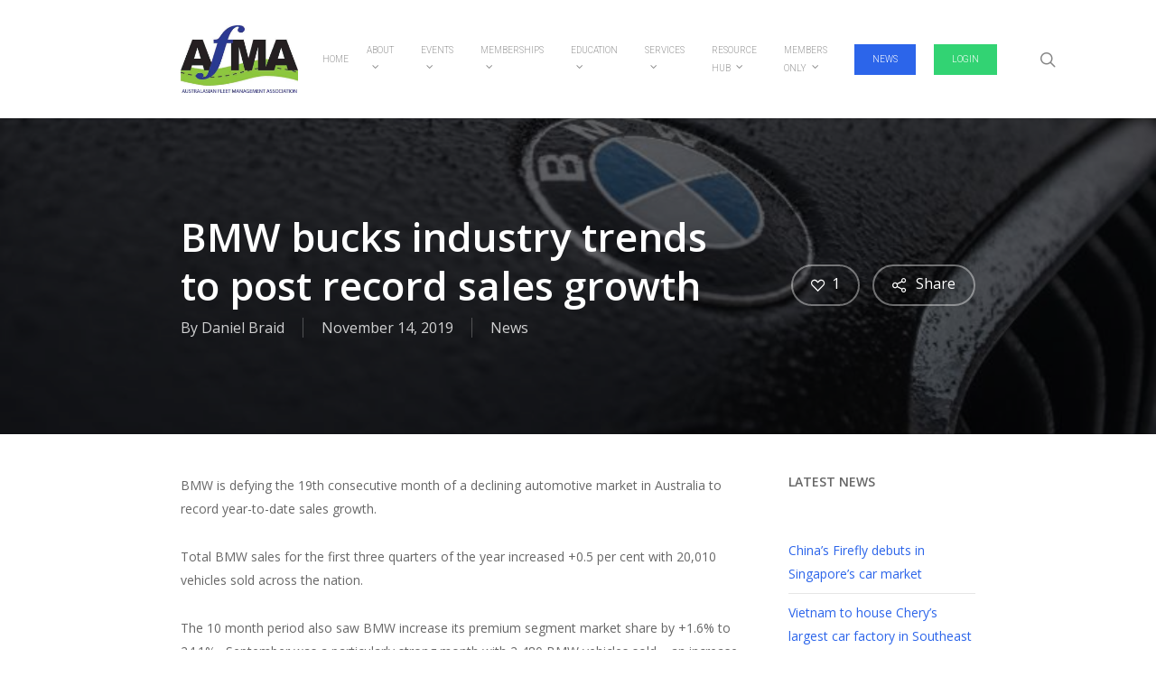

--- FILE ---
content_type: text/html; charset=UTF-8
request_url: https://afma.org.au/bmw-bucks-industry-trends-to-post-record-sales-growth/
body_size: 22522
content:
<!doctype html>
<html lang="en-AU" class="no-js">
<head>
	<meta charset="UTF-8">
	<meta name="viewport" content="width=device-width, initial-scale=1, maximum-scale=1, user-scalable=0" />		    <!-- PVC Template -->
    <script type="text/template" id="pvc-stats-view-template">
    <i class="pvc-stats-icon medium" aria-hidden="true"><svg aria-hidden="true" focusable="false" data-prefix="far" data-icon="chart-bar" role="img" xmlns="http://www.w3.org/2000/svg" viewBox="0 0 512 512" class="svg-inline--fa fa-chart-bar fa-w-16 fa-2x"><path fill="currentColor" d="M396.8 352h22.4c6.4 0 12.8-6.4 12.8-12.8V108.8c0-6.4-6.4-12.8-12.8-12.8h-22.4c-6.4 0-12.8 6.4-12.8 12.8v230.4c0 6.4 6.4 12.8 12.8 12.8zm-192 0h22.4c6.4 0 12.8-6.4 12.8-12.8V140.8c0-6.4-6.4-12.8-12.8-12.8h-22.4c-6.4 0-12.8 6.4-12.8 12.8v198.4c0 6.4 6.4 12.8 12.8 12.8zm96 0h22.4c6.4 0 12.8-6.4 12.8-12.8V204.8c0-6.4-6.4-12.8-12.8-12.8h-22.4c-6.4 0-12.8 6.4-12.8 12.8v134.4c0 6.4 6.4 12.8 12.8 12.8zM496 400H48V80c0-8.84-7.16-16-16-16H16C7.16 64 0 71.16 0 80v336c0 17.67 14.33 32 32 32h464c8.84 0 16-7.16 16-16v-16c0-8.84-7.16-16-16-16zm-387.2-48h22.4c6.4 0 12.8-6.4 12.8-12.8v-70.4c0-6.4-6.4-12.8-12.8-12.8h-22.4c-6.4 0-12.8 6.4-12.8 12.8v70.4c0 6.4 6.4 12.8 12.8 12.8z" class=""></path></svg></i>
	 <%= total_view %> total views	<% if ( today_view > 0 ) { %>
		<span class="views_today">,  <%= today_view %> views today</span>
	<% } %>
	</span>
	</script>
		    <meta name='robots' content='index, follow, max-image-preview:large, max-snippet:-1, max-video-preview:-1' />
	<style>img:is([sizes="auto" i], [sizes^="auto," i]) { contain-intrinsic-size: 3000px 1500px }</style>
	
	<!-- This site is optimized with the Yoast SEO plugin v26.7 - https://yoast.com/wordpress/plugins/seo/ -->
	<title>BMW bucks industry trends to post record sales growth - AfMA</title>
	<link rel="canonical" href="https://afma.org.au/bmw-bucks-industry-trends-to-post-record-sales-growth/" />
	<meta property="og:locale" content="en_US" />
	<meta property="og:type" content="article" />
	<meta property="og:title" content="BMW bucks industry trends to post record sales growth - AfMA" />
	<meta property="og:description" content="BMW is defying the 19th consecutive month of a declining automotive market in Australia to record year-to-date sales growth. Total BMW sales for the first three quarters of the year..." />
	<meta property="og:url" content="https://afma.org.au/bmw-bucks-industry-trends-to-post-record-sales-growth/" />
	<meta property="og:site_name" content="AfMA" />
	<meta property="article:published_time" content="2019-11-14T04:15:22+00:00" />
	<meta property="article:modified_time" content="2019-11-14T04:17:15+00:00" />
	<meta property="og:image" content="https://afma.org.au/wp-content/uploads/2019/11/BMW-logo.jpg" />
	<meta property="og:image:width" content="800" />
	<meta property="og:image:height" content="534" />
	<meta property="og:image:type" content="image/jpeg" />
	<meta name="author" content="Daniel Braid" />
	<meta name="twitter:card" content="summary_large_image" />
	<meta name="twitter:label1" content="Written by" />
	<meta name="twitter:data1" content="Daniel Braid" />
	<meta name="twitter:label2" content="Est. reading time" />
	<meta name="twitter:data2" content="2 minutes" />
	<script type="application/ld+json" class="yoast-schema-graph">{"@context":"https://schema.org","@graph":[{"@type":"Article","@id":"https://afma.org.au/bmw-bucks-industry-trends-to-post-record-sales-growth/#article","isPartOf":{"@id":"https://afma.org.au/bmw-bucks-industry-trends-to-post-record-sales-growth/"},"author":{"name":"Daniel Braid","@id":"https://afma.org.au/#/schema/person/8a58f427ad944b8a7b4ad50f31e8d996"},"headline":"BMW bucks industry trends to post record sales growth","datePublished":"2019-11-14T04:15:22+00:00","dateModified":"2019-11-14T04:17:15+00:00","mainEntityOfPage":{"@id":"https://afma.org.au/bmw-bucks-industry-trends-to-post-record-sales-growth/"},"wordCount":324,"image":{"@id":"https://afma.org.au/bmw-bucks-industry-trends-to-post-record-sales-growth/#primaryimage"},"thumbnailUrl":"https://afma.org.au/wp-content/uploads/2019/11/BMW-logo.jpg","articleSection":["News"],"inLanguage":"en-AU"},{"@type":"WebPage","@id":"https://afma.org.au/bmw-bucks-industry-trends-to-post-record-sales-growth/","url":"https://afma.org.au/bmw-bucks-industry-trends-to-post-record-sales-growth/","name":"BMW bucks industry trends to post record sales growth - AfMA","isPartOf":{"@id":"https://afma.org.au/#website"},"primaryImageOfPage":{"@id":"https://afma.org.au/bmw-bucks-industry-trends-to-post-record-sales-growth/#primaryimage"},"image":{"@id":"https://afma.org.au/bmw-bucks-industry-trends-to-post-record-sales-growth/#primaryimage"},"thumbnailUrl":"https://afma.org.au/wp-content/uploads/2019/11/BMW-logo.jpg","datePublished":"2019-11-14T04:15:22+00:00","dateModified":"2019-11-14T04:17:15+00:00","author":{"@id":"https://afma.org.au/#/schema/person/8a58f427ad944b8a7b4ad50f31e8d996"},"breadcrumb":{"@id":"https://afma.org.au/bmw-bucks-industry-trends-to-post-record-sales-growth/#breadcrumb"},"inLanguage":"en-AU","potentialAction":[{"@type":"ReadAction","target":["https://afma.org.au/bmw-bucks-industry-trends-to-post-record-sales-growth/"]}]},{"@type":"ImageObject","inLanguage":"en-AU","@id":"https://afma.org.au/bmw-bucks-industry-trends-to-post-record-sales-growth/#primaryimage","url":"https://afma.org.au/wp-content/uploads/2019/11/BMW-logo.jpg","contentUrl":"https://afma.org.au/wp-content/uploads/2019/11/BMW-logo.jpg","width":800,"height":534},{"@type":"BreadcrumbList","@id":"https://afma.org.au/bmw-bucks-industry-trends-to-post-record-sales-growth/#breadcrumb","itemListElement":[{"@type":"ListItem","position":1,"name":"Home","item":"https://afma.org.au/"},{"@type":"ListItem","position":2,"name":"News","item":"https://afma.org.au/newsfeed/"},{"@type":"ListItem","position":3,"name":"BMW bucks industry trends to post record sales growth"}]},{"@type":"WebSite","@id":"https://afma.org.au/#website","url":"https://afma.org.au/","name":"AfMA","description":"Fleet Management","potentialAction":[{"@type":"SearchAction","target":{"@type":"EntryPoint","urlTemplate":"https://afma.org.au/?s={search_term_string}"},"query-input":{"@type":"PropertyValueSpecification","valueRequired":true,"valueName":"search_term_string"}}],"inLanguage":"en-AU"},{"@type":"Person","@id":"https://afma.org.au/#/schema/person/8a58f427ad944b8a7b4ad50f31e8d996","name":"Daniel Braid","image":{"@type":"ImageObject","inLanguage":"en-AU","@id":"https://afma.org.au/#/schema/person/image/","url":"https://secure.gravatar.com/avatar/c5b7d2a0cbe425d904ffa150f5f2aaa0eda56f8e8148de1fce3e50d1b7261fe2?s=96&d=mm&r=g","contentUrl":"https://secure.gravatar.com/avatar/c5b7d2a0cbe425d904ffa150f5f2aaa0eda56f8e8148de1fce3e50d1b7261fe2?s=96&d=mm&r=g","caption":"Daniel Braid"},"description":"Daniel came to AfMA in July 2017, and works to inform, educate and entertain our members and key stakeholders in his Communications, Social Media and Marketing Officer role. Daniel comes from a strong media background, having recently worked as a producer on Channel Ten’s flagship morning show Studio 10 in Sydney, along with stints at ESPN and NBN-contractor Skybridge. He currently holds both a Bachelor of Film &amp; TV and a Post-Graduate Diploma of Journalism and is passionate to tell engaging stories and provide new insights on the ever changing fleet industry.","sameAs":["https://afma.org.au"],"url":"https://afma.org.au/author/daniel-braid/"}]}</script>
	<!-- / Yoast SEO plugin. -->


<link rel='dns-prefetch' href='//fonts.googleapis.com' />
<link rel="alternate" type="application/rss+xml" title="AfMA &raquo; Feed" href="https://afma.org.au/feed/" />
<link rel="alternate" type="application/rss+xml" title="AfMA &raquo; Comments Feed" href="https://afma.org.au/comments/feed/" />
<script type="text/javascript">
/* <![CDATA[ */
window._wpemojiSettings = {"baseUrl":"https:\/\/s.w.org\/images\/core\/emoji\/16.0.1\/72x72\/","ext":".png","svgUrl":"https:\/\/s.w.org\/images\/core\/emoji\/16.0.1\/svg\/","svgExt":".svg","source":{"concatemoji":"https:\/\/afma.org.au\/wp-includes\/js\/wp-emoji-release.min.js?ver=6.8.3"}};
/*! This file is auto-generated */
!function(s,n){var o,i,e;function c(e){try{var t={supportTests:e,timestamp:(new Date).valueOf()};sessionStorage.setItem(o,JSON.stringify(t))}catch(e){}}function p(e,t,n){e.clearRect(0,0,e.canvas.width,e.canvas.height),e.fillText(t,0,0);var t=new Uint32Array(e.getImageData(0,0,e.canvas.width,e.canvas.height).data),a=(e.clearRect(0,0,e.canvas.width,e.canvas.height),e.fillText(n,0,0),new Uint32Array(e.getImageData(0,0,e.canvas.width,e.canvas.height).data));return t.every(function(e,t){return e===a[t]})}function u(e,t){e.clearRect(0,0,e.canvas.width,e.canvas.height),e.fillText(t,0,0);for(var n=e.getImageData(16,16,1,1),a=0;a<n.data.length;a++)if(0!==n.data[a])return!1;return!0}function f(e,t,n,a){switch(t){case"flag":return n(e,"\ud83c\udff3\ufe0f\u200d\u26a7\ufe0f","\ud83c\udff3\ufe0f\u200b\u26a7\ufe0f")?!1:!n(e,"\ud83c\udde8\ud83c\uddf6","\ud83c\udde8\u200b\ud83c\uddf6")&&!n(e,"\ud83c\udff4\udb40\udc67\udb40\udc62\udb40\udc65\udb40\udc6e\udb40\udc67\udb40\udc7f","\ud83c\udff4\u200b\udb40\udc67\u200b\udb40\udc62\u200b\udb40\udc65\u200b\udb40\udc6e\u200b\udb40\udc67\u200b\udb40\udc7f");case"emoji":return!a(e,"\ud83e\udedf")}return!1}function g(e,t,n,a){var r="undefined"!=typeof WorkerGlobalScope&&self instanceof WorkerGlobalScope?new OffscreenCanvas(300,150):s.createElement("canvas"),o=r.getContext("2d",{willReadFrequently:!0}),i=(o.textBaseline="top",o.font="600 32px Arial",{});return e.forEach(function(e){i[e]=t(o,e,n,a)}),i}function t(e){var t=s.createElement("script");t.src=e,t.defer=!0,s.head.appendChild(t)}"undefined"!=typeof Promise&&(o="wpEmojiSettingsSupports",i=["flag","emoji"],n.supports={everything:!0,everythingExceptFlag:!0},e=new Promise(function(e){s.addEventListener("DOMContentLoaded",e,{once:!0})}),new Promise(function(t){var n=function(){try{var e=JSON.parse(sessionStorage.getItem(o));if("object"==typeof e&&"number"==typeof e.timestamp&&(new Date).valueOf()<e.timestamp+604800&&"object"==typeof e.supportTests)return e.supportTests}catch(e){}return null}();if(!n){if("undefined"!=typeof Worker&&"undefined"!=typeof OffscreenCanvas&&"undefined"!=typeof URL&&URL.createObjectURL&&"undefined"!=typeof Blob)try{var e="postMessage("+g.toString()+"("+[JSON.stringify(i),f.toString(),p.toString(),u.toString()].join(",")+"));",a=new Blob([e],{type:"text/javascript"}),r=new Worker(URL.createObjectURL(a),{name:"wpTestEmojiSupports"});return void(r.onmessage=function(e){c(n=e.data),r.terminate(),t(n)})}catch(e){}c(n=g(i,f,p,u))}t(n)}).then(function(e){for(var t in e)n.supports[t]=e[t],n.supports.everything=n.supports.everything&&n.supports[t],"flag"!==t&&(n.supports.everythingExceptFlag=n.supports.everythingExceptFlag&&n.supports[t]);n.supports.everythingExceptFlag=n.supports.everythingExceptFlag&&!n.supports.flag,n.DOMReady=!1,n.readyCallback=function(){n.DOMReady=!0}}).then(function(){return e}).then(function(){var e;n.supports.everything||(n.readyCallback(),(e=n.source||{}).concatemoji?t(e.concatemoji):e.wpemoji&&e.twemoji&&(t(e.twemoji),t(e.wpemoji)))}))}((window,document),window._wpemojiSettings);
/* ]]> */
</script>
<style id='wp-emoji-styles-inline-css' type='text/css'>

	img.wp-smiley, img.emoji {
		display: inline !important;
		border: none !important;
		box-shadow: none !important;
		height: 1em !important;
		width: 1em !important;
		margin: 0 0.07em !important;
		vertical-align: -0.1em !important;
		background: none !important;
		padding: 0 !important;
	}
</style>
<link rel='stylesheet' id='wp-block-library-css' href='https://afma.org.au/wp-includes/css/dist/block-library/style.min.css?ver=6.8.3' type='text/css' media='all' />
<style id='classic-theme-styles-inline-css' type='text/css'>
/*! This file is auto-generated */
.wp-block-button__link{color:#fff;background-color:#32373c;border-radius:9999px;box-shadow:none;text-decoration:none;padding:calc(.667em + 2px) calc(1.333em + 2px);font-size:1.125em}.wp-block-file__button{background:#32373c;color:#fff;text-decoration:none}
</style>
<link rel='stylesheet' id='font-awesome-css' href='https://afma.org.au/wp-content/plugins/contact-widgets/assets/css/font-awesome.min.css?ver=4.7.0' type='text/css' media='all' />
<style id='global-styles-inline-css' type='text/css'>
:root{--wp--preset--aspect-ratio--square: 1;--wp--preset--aspect-ratio--4-3: 4/3;--wp--preset--aspect-ratio--3-4: 3/4;--wp--preset--aspect-ratio--3-2: 3/2;--wp--preset--aspect-ratio--2-3: 2/3;--wp--preset--aspect-ratio--16-9: 16/9;--wp--preset--aspect-ratio--9-16: 9/16;--wp--preset--color--black: #000000;--wp--preset--color--cyan-bluish-gray: #abb8c3;--wp--preset--color--white: #ffffff;--wp--preset--color--pale-pink: #f78da7;--wp--preset--color--vivid-red: #cf2e2e;--wp--preset--color--luminous-vivid-orange: #ff6900;--wp--preset--color--luminous-vivid-amber: #fcb900;--wp--preset--color--light-green-cyan: #7bdcb5;--wp--preset--color--vivid-green-cyan: #00d084;--wp--preset--color--pale-cyan-blue: #8ed1fc;--wp--preset--color--vivid-cyan-blue: #0693e3;--wp--preset--color--vivid-purple: #9b51e0;--wp--preset--gradient--vivid-cyan-blue-to-vivid-purple: linear-gradient(135deg,rgba(6,147,227,1) 0%,rgb(155,81,224) 100%);--wp--preset--gradient--light-green-cyan-to-vivid-green-cyan: linear-gradient(135deg,rgb(122,220,180) 0%,rgb(0,208,130) 100%);--wp--preset--gradient--luminous-vivid-amber-to-luminous-vivid-orange: linear-gradient(135deg,rgba(252,185,0,1) 0%,rgba(255,105,0,1) 100%);--wp--preset--gradient--luminous-vivid-orange-to-vivid-red: linear-gradient(135deg,rgba(255,105,0,1) 0%,rgb(207,46,46) 100%);--wp--preset--gradient--very-light-gray-to-cyan-bluish-gray: linear-gradient(135deg,rgb(238,238,238) 0%,rgb(169,184,195) 100%);--wp--preset--gradient--cool-to-warm-spectrum: linear-gradient(135deg,rgb(74,234,220) 0%,rgb(151,120,209) 20%,rgb(207,42,186) 40%,rgb(238,44,130) 60%,rgb(251,105,98) 80%,rgb(254,248,76) 100%);--wp--preset--gradient--blush-light-purple: linear-gradient(135deg,rgb(255,206,236) 0%,rgb(152,150,240) 100%);--wp--preset--gradient--blush-bordeaux: linear-gradient(135deg,rgb(254,205,165) 0%,rgb(254,45,45) 50%,rgb(107,0,62) 100%);--wp--preset--gradient--luminous-dusk: linear-gradient(135deg,rgb(255,203,112) 0%,rgb(199,81,192) 50%,rgb(65,88,208) 100%);--wp--preset--gradient--pale-ocean: linear-gradient(135deg,rgb(255,245,203) 0%,rgb(182,227,212) 50%,rgb(51,167,181) 100%);--wp--preset--gradient--electric-grass: linear-gradient(135deg,rgb(202,248,128) 0%,rgb(113,206,126) 100%);--wp--preset--gradient--midnight: linear-gradient(135deg,rgb(2,3,129) 0%,rgb(40,116,252) 100%);--wp--preset--font-size--small: 13px;--wp--preset--font-size--medium: 20px;--wp--preset--font-size--large: 36px;--wp--preset--font-size--x-large: 42px;--wp--preset--spacing--20: 0.44rem;--wp--preset--spacing--30: 0.67rem;--wp--preset--spacing--40: 1rem;--wp--preset--spacing--50: 1.5rem;--wp--preset--spacing--60: 2.25rem;--wp--preset--spacing--70: 3.38rem;--wp--preset--spacing--80: 5.06rem;--wp--preset--shadow--natural: 6px 6px 9px rgba(0, 0, 0, 0.2);--wp--preset--shadow--deep: 12px 12px 50px rgba(0, 0, 0, 0.4);--wp--preset--shadow--sharp: 6px 6px 0px rgba(0, 0, 0, 0.2);--wp--preset--shadow--outlined: 6px 6px 0px -3px rgba(255, 255, 255, 1), 6px 6px rgba(0, 0, 0, 1);--wp--preset--shadow--crisp: 6px 6px 0px rgba(0, 0, 0, 1);}:where(.is-layout-flex){gap: 0.5em;}:where(.is-layout-grid){gap: 0.5em;}body .is-layout-flex{display: flex;}.is-layout-flex{flex-wrap: wrap;align-items: center;}.is-layout-flex > :is(*, div){margin: 0;}body .is-layout-grid{display: grid;}.is-layout-grid > :is(*, div){margin: 0;}:where(.wp-block-columns.is-layout-flex){gap: 2em;}:where(.wp-block-columns.is-layout-grid){gap: 2em;}:where(.wp-block-post-template.is-layout-flex){gap: 1.25em;}:where(.wp-block-post-template.is-layout-grid){gap: 1.25em;}.has-black-color{color: var(--wp--preset--color--black) !important;}.has-cyan-bluish-gray-color{color: var(--wp--preset--color--cyan-bluish-gray) !important;}.has-white-color{color: var(--wp--preset--color--white) !important;}.has-pale-pink-color{color: var(--wp--preset--color--pale-pink) !important;}.has-vivid-red-color{color: var(--wp--preset--color--vivid-red) !important;}.has-luminous-vivid-orange-color{color: var(--wp--preset--color--luminous-vivid-orange) !important;}.has-luminous-vivid-amber-color{color: var(--wp--preset--color--luminous-vivid-amber) !important;}.has-light-green-cyan-color{color: var(--wp--preset--color--light-green-cyan) !important;}.has-vivid-green-cyan-color{color: var(--wp--preset--color--vivid-green-cyan) !important;}.has-pale-cyan-blue-color{color: var(--wp--preset--color--pale-cyan-blue) !important;}.has-vivid-cyan-blue-color{color: var(--wp--preset--color--vivid-cyan-blue) !important;}.has-vivid-purple-color{color: var(--wp--preset--color--vivid-purple) !important;}.has-black-background-color{background-color: var(--wp--preset--color--black) !important;}.has-cyan-bluish-gray-background-color{background-color: var(--wp--preset--color--cyan-bluish-gray) !important;}.has-white-background-color{background-color: var(--wp--preset--color--white) !important;}.has-pale-pink-background-color{background-color: var(--wp--preset--color--pale-pink) !important;}.has-vivid-red-background-color{background-color: var(--wp--preset--color--vivid-red) !important;}.has-luminous-vivid-orange-background-color{background-color: var(--wp--preset--color--luminous-vivid-orange) !important;}.has-luminous-vivid-amber-background-color{background-color: var(--wp--preset--color--luminous-vivid-amber) !important;}.has-light-green-cyan-background-color{background-color: var(--wp--preset--color--light-green-cyan) !important;}.has-vivid-green-cyan-background-color{background-color: var(--wp--preset--color--vivid-green-cyan) !important;}.has-pale-cyan-blue-background-color{background-color: var(--wp--preset--color--pale-cyan-blue) !important;}.has-vivid-cyan-blue-background-color{background-color: var(--wp--preset--color--vivid-cyan-blue) !important;}.has-vivid-purple-background-color{background-color: var(--wp--preset--color--vivid-purple) !important;}.has-black-border-color{border-color: var(--wp--preset--color--black) !important;}.has-cyan-bluish-gray-border-color{border-color: var(--wp--preset--color--cyan-bluish-gray) !important;}.has-white-border-color{border-color: var(--wp--preset--color--white) !important;}.has-pale-pink-border-color{border-color: var(--wp--preset--color--pale-pink) !important;}.has-vivid-red-border-color{border-color: var(--wp--preset--color--vivid-red) !important;}.has-luminous-vivid-orange-border-color{border-color: var(--wp--preset--color--luminous-vivid-orange) !important;}.has-luminous-vivid-amber-border-color{border-color: var(--wp--preset--color--luminous-vivid-amber) !important;}.has-light-green-cyan-border-color{border-color: var(--wp--preset--color--light-green-cyan) !important;}.has-vivid-green-cyan-border-color{border-color: var(--wp--preset--color--vivid-green-cyan) !important;}.has-pale-cyan-blue-border-color{border-color: var(--wp--preset--color--pale-cyan-blue) !important;}.has-vivid-cyan-blue-border-color{border-color: var(--wp--preset--color--vivid-cyan-blue) !important;}.has-vivid-purple-border-color{border-color: var(--wp--preset--color--vivid-purple) !important;}.has-vivid-cyan-blue-to-vivid-purple-gradient-background{background: var(--wp--preset--gradient--vivid-cyan-blue-to-vivid-purple) !important;}.has-light-green-cyan-to-vivid-green-cyan-gradient-background{background: var(--wp--preset--gradient--light-green-cyan-to-vivid-green-cyan) !important;}.has-luminous-vivid-amber-to-luminous-vivid-orange-gradient-background{background: var(--wp--preset--gradient--luminous-vivid-amber-to-luminous-vivid-orange) !important;}.has-luminous-vivid-orange-to-vivid-red-gradient-background{background: var(--wp--preset--gradient--luminous-vivid-orange-to-vivid-red) !important;}.has-very-light-gray-to-cyan-bluish-gray-gradient-background{background: var(--wp--preset--gradient--very-light-gray-to-cyan-bluish-gray) !important;}.has-cool-to-warm-spectrum-gradient-background{background: var(--wp--preset--gradient--cool-to-warm-spectrum) !important;}.has-blush-light-purple-gradient-background{background: var(--wp--preset--gradient--blush-light-purple) !important;}.has-blush-bordeaux-gradient-background{background: var(--wp--preset--gradient--blush-bordeaux) !important;}.has-luminous-dusk-gradient-background{background: var(--wp--preset--gradient--luminous-dusk) !important;}.has-pale-ocean-gradient-background{background: var(--wp--preset--gradient--pale-ocean) !important;}.has-electric-grass-gradient-background{background: var(--wp--preset--gradient--electric-grass) !important;}.has-midnight-gradient-background{background: var(--wp--preset--gradient--midnight) !important;}.has-small-font-size{font-size: var(--wp--preset--font-size--small) !important;}.has-medium-font-size{font-size: var(--wp--preset--font-size--medium) !important;}.has-large-font-size{font-size: var(--wp--preset--font-size--large) !important;}.has-x-large-font-size{font-size: var(--wp--preset--font-size--x-large) !important;}
:where(.wp-block-post-template.is-layout-flex){gap: 1.25em;}:where(.wp-block-post-template.is-layout-grid){gap: 1.25em;}
:where(.wp-block-columns.is-layout-flex){gap: 2em;}:where(.wp-block-columns.is-layout-grid){gap: 2em;}
:root :where(.wp-block-pullquote){font-size: 1.5em;line-height: 1.6;}
</style>
<link rel='stylesheet' id='a3-pvc-style-css' href='https://afma.org.au/wp-content/plugins/page-views-count/assets/css/style.min.css?ver=2.8.7' type='text/css' media='all' />
<link rel='stylesheet' id='salient-social-css' href='https://afma.org.au/wp-content/plugins/salient-social/css/style.css?ver=1.2.3' type='text/css' media='all' />
<style id='salient-social-inline-css' type='text/css'>

  .sharing-default-minimal .nectar-love.loved,
  body .nectar-social[data-color-override="override"].fixed > a:before, 
  body .nectar-social[data-color-override="override"].fixed .nectar-social-inner a,
  .sharing-default-minimal .nectar-social[data-color-override="override"] .nectar-social-inner a:hover,
  .nectar-social.vertical[data-color-override="override"] .nectar-social-inner a:hover {
    background-color: #2c65ea;
  }
  .nectar-social.hover .nectar-love.loved,
  .nectar-social.hover > .nectar-love-button a:hover,
  .nectar-social[data-color-override="override"].hover > div a:hover,
  #single-below-header .nectar-social[data-color-override="override"].hover > div a:hover,
  .nectar-social[data-color-override="override"].hover .share-btn:hover,
  .sharing-default-minimal .nectar-social[data-color-override="override"] .nectar-social-inner a {
    border-color: #2c65ea;
  }
  #single-below-header .nectar-social.hover .nectar-love.loved i,
  #single-below-header .nectar-social.hover[data-color-override="override"] a:hover,
  #single-below-header .nectar-social.hover[data-color-override="override"] a:hover i,
  #single-below-header .nectar-social.hover .nectar-love-button a:hover i,
  .nectar-love:hover i,
  .hover .nectar-love:hover .total_loves,
  .nectar-love.loved i,
  .nectar-social.hover .nectar-love.loved .total_loves,
  .nectar-social.hover .share-btn:hover, 
  .nectar-social[data-color-override="override"].hover .nectar-social-inner a:hover,
  .nectar-social[data-color-override="override"].hover > div:hover span,
  .sharing-default-minimal .nectar-social[data-color-override="override"] .nectar-social-inner a:not(:hover) i,
  .sharing-default-minimal .nectar-social[data-color-override="override"] .nectar-social-inner a:not(:hover) {
    color: #2c65ea;
  }
</style>
<link rel='stylesheet' id='wp-components-css' href='https://afma.org.au/wp-includes/css/dist/components/style.min.css?ver=6.8.3' type='text/css' media='all' />
<link rel='stylesheet' id='godaddy-styles-css' href='https://afma.org.au/wp-content/mu-plugins/vendor/wpex/godaddy-launch/includes/Dependencies/GoDaddy/Styles/build/latest.css?ver=2.0.2' type='text/css' media='all' />
<link rel='stylesheet' id='salient-grid-system-css' href='https://afma.org.au/wp-content/themes/salient/css/build/grid-system.css?ver=16.0.4' type='text/css' media='all' />
<link rel='stylesheet' id='main-styles-css' href='https://afma.org.au/wp-content/themes/salient/css/build/style.css?ver=16.0.4' type='text/css' media='all' />
<link rel='stylesheet' id='nectar-single-styles-css' href='https://afma.org.au/wp-content/themes/salient/css/build/single.css?ver=16.0.4' type='text/css' media='all' />
<link rel='stylesheet' id='nectar-element-recent-posts-css' href='https://afma.org.au/wp-content/themes/salient/css/build/elements/element-recent-posts.css?ver=16.0.4' type='text/css' media='all' />
<link rel='stylesheet' id='nectar_default_font_open_sans-css' href='https://fonts.googleapis.com/css?family=Open+Sans%3A300%2C400%2C600%2C700&#038;subset=latin%2Clatin-ext' type='text/css' media='all' />
<link rel='stylesheet' id='nectar-blog-masonry-core-css' href='https://afma.org.au/wp-content/themes/salient/css/build/blog/masonry-core.css?ver=16.0.4' type='text/css' media='all' />
<link rel='stylesheet' id='nectar-blog-masonry-classic-enhanced-css' href='https://afma.org.au/wp-content/themes/salient/css/build/blog/masonry-classic-enhanced.css?ver=16.0.4' type='text/css' media='all' />
<link rel='stylesheet' id='responsive-css' href='https://afma.org.au/wp-content/themes/salient/css/build/responsive.css?ver=16.0.4' type='text/css' media='all' />
<link rel='stylesheet' id='skin-original-css' href='https://afma.org.au/wp-content/themes/salient/css/build/skin-original.css?ver=16.0.4' type='text/css' media='all' />
<link rel='stylesheet' id='salient-wp-menu-dynamic-css' href='https://afma.org.au/wp-content/uploads/salient/menu-dynamic.css?ver=82309' type='text/css' media='all' />
<link rel='stylesheet' id='a3pvc-css' href='//afma.org.au/wp-content/uploads/sass/pvc.min.css?ver=1692253436' type='text/css' media='all' />
<link rel='stylesheet' id='dynamic-css-css' href='https://afma.org.au/wp-content/themes/salient/css/salient-dynamic-styles.css?ver=60323' type='text/css' media='all' />
<style id='dynamic-css-inline-css' type='text/css'>
@media only screen and (min-width:1000px){body #ajax-content-wrap.no-scroll{min-height:calc(100vh - 131px);height:calc(100vh - 131px)!important;}}@media only screen and (min-width:1000px){#page-header-wrap.fullscreen-header,#page-header-wrap.fullscreen-header #page-header-bg,html:not(.nectar-box-roll-loaded) .nectar-box-roll > #page-header-bg.fullscreen-header,.nectar_fullscreen_zoom_recent_projects,#nectar_fullscreen_rows:not(.afterLoaded) > div{height:calc(100vh - 130px);}.wpb_row.vc_row-o-full-height.top-level,.wpb_row.vc_row-o-full-height.top-level > .col.span_12{min-height:calc(100vh - 130px);}html:not(.nectar-box-roll-loaded) .nectar-box-roll > #page-header-bg.fullscreen-header{top:131px;}.nectar-slider-wrap[data-fullscreen="true"]:not(.loaded),.nectar-slider-wrap[data-fullscreen="true"]:not(.loaded) .swiper-container{height:calc(100vh - 129px)!important;}.admin-bar .nectar-slider-wrap[data-fullscreen="true"]:not(.loaded),.admin-bar .nectar-slider-wrap[data-fullscreen="true"]:not(.loaded) .swiper-container{height:calc(100vh - 129px - 32px)!important;}}.admin-bar[class*="page-template-template-no-header"] .wpb_row.vc_row-o-full-height.top-level,.admin-bar[class*="page-template-template-no-header"] .wpb_row.vc_row-o-full-height.top-level > .col.span_12{min-height:calc(100vh - 32px);}body[class*="page-template-template-no-header"] .wpb_row.vc_row-o-full-height.top-level,body[class*="page-template-template-no-header"] .wpb_row.vc_row-o-full-height.top-level > .col.span_12{min-height:100vh;}@media only screen and (max-width:999px){.using-mobile-browser #nectar_fullscreen_rows:not(.afterLoaded):not([data-mobile-disable="on"]) > div{height:calc(100vh - 100px);}.using-mobile-browser .wpb_row.vc_row-o-full-height.top-level,.using-mobile-browser .wpb_row.vc_row-o-full-height.top-level > .col.span_12,[data-permanent-transparent="1"].using-mobile-browser .wpb_row.vc_row-o-full-height.top-level,[data-permanent-transparent="1"].using-mobile-browser .wpb_row.vc_row-o-full-height.top-level > .col.span_12{min-height:calc(100vh - 100px);}html:not(.nectar-box-roll-loaded) .nectar-box-roll > #page-header-bg.fullscreen-header,.nectar_fullscreen_zoom_recent_projects,.nectar-slider-wrap[data-fullscreen="true"]:not(.loaded),.nectar-slider-wrap[data-fullscreen="true"]:not(.loaded) .swiper-container,#nectar_fullscreen_rows:not(.afterLoaded):not([data-mobile-disable="on"]) > div{height:calc(100vh - 47px);}.wpb_row.vc_row-o-full-height.top-level,.wpb_row.vc_row-o-full-height.top-level > .col.span_12{min-height:calc(100vh - 47px);}body[data-transparent-header="false"] #ajax-content-wrap.no-scroll{min-height:calc(100vh - 47px);height:calc(100vh - 47px);}}.screen-reader-text,.nectar-skip-to-content:not(:focus){border:0;clip:rect(1px,1px,1px,1px);clip-path:inset(50%);height:1px;margin:-1px;overflow:hidden;padding:0;position:absolute!important;width:1px;word-wrap:normal!important;}.row .col img:not([srcset]){width:auto;}.row .col img.img-with-animation.nectar-lazy:not([srcset]){width:100%;}
.single #single-meta ul li:not(.meta-share-count):hover a  {    color: #ffb1b1!important;}

 .single #single-meta ul li:not(.meta-share-count):hover a { border-color: #ffffff!important;  }

.single #single-meta ul li:not(.meta-share-count):hover i {    color: #ffb1b1!important;}

.n-shortcode .nectar-love { background-color: #e10000; }

.single #single-meta ul li i.icon-salient-heart-2 {    color: #fff !important;}

.single #single-meta ul li:not(.meta-share-count):hover i {    color: #ffb1b1!important;}

.n-shortcode .nectar-love { background-color: #e10000; }

.single #single-meta ul li i.icon-salient-heart-2 {    color: #fff !important;}

.nectar-sharing {    background-color: #ffffff00;}

.nectar-love-count { color: #ffffff !important;}
.single #single-meta ul li:not(.meta-share-count):hover span { color: #ffb1b1!important;}

#header-outer .row .col.span_9 {
    float: left; }
    
    #text-9 h4 {display:none;}
    #text-5 h4 {display:none;}
</style>
<link rel='stylesheet' id='redux-google-fonts-salient_redux-css' href='https://fonts.googleapis.com/css?family=Roboto%3A300&#038;ver=6.8.3' type='text/css' media='all' />
<script type="text/javascript" src="https://afma.org.au/wp-includes/js/jquery/jquery.min.js?ver=3.7.1" id="jquery-core-js"></script>
<script type="text/javascript" src="https://afma.org.au/wp-includes/js/jquery/jquery-migrate.min.js?ver=3.4.1" id="jquery-migrate-js"></script>
<script type="text/javascript" src="https://afma.org.au/wp-includes/js/underscore.min.js?ver=1.13.7" id="underscore-js"></script>
<script type="text/javascript" src="https://afma.org.au/wp-includes/js/backbone.min.js?ver=1.6.0" id="backbone-js"></script>
<script type="text/javascript" id="a3-pvc-backbone-js-extra">
/* <![CDATA[ */
var pvc_vars = {"rest_api_url":"https:\/\/afma.org.au\/wp-json\/pvc\/v1","ajax_url":"https:\/\/afma.org.au\/wp-admin\/admin-ajax.php","security":"7a29deb6bc","ajax_load_type":"rest_api"};
/* ]]> */
</script>
<script type="text/javascript" src="https://afma.org.au/wp-content/plugins/page-views-count/assets/js/pvc.backbone.min.js?ver=2.8.7" id="a3-pvc-backbone-js"></script>
<link rel="https://api.w.org/" href="https://afma.org.au/wp-json/" /><link rel="alternate" title="JSON" type="application/json" href="https://afma.org.au/wp-json/wp/v2/posts/12124" /><link rel="EditURI" type="application/rsd+xml" title="RSD" href="https://afma.org.au/xmlrpc.php?rsd" />
<link rel='shortlink' href='https://afma.org.au/?p=12124' />
<link rel="alternate" title="oEmbed (JSON)" type="application/json+oembed" href="https://afma.org.au/wp-json/oembed/1.0/embed?url=https%3A%2F%2Fafma.org.au%2Fbmw-bucks-industry-trends-to-post-record-sales-growth%2F" />
<link rel="alternate" title="oEmbed (XML)" type="text/xml+oembed" href="https://afma.org.au/wp-json/oembed/1.0/embed?url=https%3A%2F%2Fafma.org.au%2Fbmw-bucks-industry-trends-to-post-record-sales-growth%2F&#038;format=xml" />

<!-- This site is using AdRotate v5.17.2 to display their advertisements - https://ajdg.solutions/ -->
<!-- AdRotate CSS -->
<style type="text/css" media="screen">
	.g { margin:0px; padding:0px; overflow:hidden; line-height:1; zoom:1; }
	.g img { height:auto; }
	.g-col { position:relative; float:left; }
	.g-col:first-child { margin-left: 0; }
	.g-col:last-child { margin-right: 0; }
	.g-1 { width:100%; max-width:728px; height:100%; max-height:90px; margin: 0 auto; }
	.g-2 { margin:0px 0px 0px 0px; width:100%; max-width:300px; height:100%; max-height:250px; }
	.g-3 { margin:0px;  width:100%; max-width:300px; height:100%; max-height:250px; }
	@media only screen and (max-width: 480px) {
		.g-col, .g-dyn, .g-single { width:100%; margin-left:0; margin-right:0; }
	}
.adrotate_widgets, .ajdg_bnnrwidgets, .ajdg_grpwidgets { overflow:hidden; padding:0; }
</style>
<!-- /AdRotate CSS -->

<!-- start Simple Custom CSS and JS -->
<style type="text/css">
/* Add your CSS code here.

For example:
.example {
    color: red;
}

For brushing up on your CSS knowledge, check out http://www.w3schools.com/css/css_syntax.asp

End of comment */ 

.main-content>.row>form.post-password-form>p:first-child {visibility: hidden; }
.main-content>.row>form.post-password-form>p:first-child:before {
    content: "This content is password protected. To view it please enter your case sensitive password below:";
    visibility: visible;     font-size: 24px; text-align: left; }</style>
<!-- end Simple Custom CSS and JS -->
<!-- start Simple Custom CSS and JS -->
<style type="text/css">
/* Add your CSS code here.

For example:
.example {
    color: red;
}

For brushing up on your CSS knowledge, check out http://www.w3schools.com/css/css_syntax.asp

End of comment */ 

#header-outer nav>ul>.megamenu>.sub-menu, #header-secondary-outer .sf-menu li ul, body:not([data-header-format=left-header]) #top .sf-menu li ul {
    background-color: #1C1C1C;
}</style>
<!-- end Simple Custom CSS and JS -->
<!-- start Simple Custom CSS and JS -->
<style type="text/css">
#top nav>ul>li>a, .pull-left-wrap>ul>li>a {
    font-size: 10px;
}
</style>
<!-- end Simple Custom CSS and JS -->
<!-- This code is added by Analytify (8.0.1) https://analytify.io/ !-->
						<script async src="https://www.googletagmanager.com/gtag/js?id=G-9QX56SYQTF"></script>
			<script>
			window.dataLayer = window.dataLayer || [];
			function gtag(){dataLayer.push(arguments);}
			gtag('js', new Date());

			const configuration = {"anonymize_ip":"false","forceSSL":"false","allow_display_features":"false","debug_mode":true};
			const gaID = 'G-9QX56SYQTF';

			
			gtag('config', gaID, configuration);

			
			</script>

			<!-- This code is added by Analytify (8.0.1) !--><script type="text/javascript"> var root = document.getElementsByTagName( "html" )[0]; root.setAttribute( "class", "js" ); </script><!-- Google tag (gtag.js) -->
<script async src="https://www.googletagmanager.com/gtag/js?id=G-9QX56SYQTF"></script>
<script>
  window.dataLayer = window.dataLayer || [];
  function gtag(){dataLayer.push(arguments);}
  gtag('js', new Date());

  gtag('config', 'G-9QX56SYQTF');
</script>

<meta name="generator" content="Powered by WPBakery Page Builder - drag and drop page builder for WordPress."/>
<!-- Google Tag Manager -->
<script>(function(w,d,s,l,i){w[l]=w[l]||[];w[l].push({'gtm.start':
new Date().getTime(),event:'gtm.js'});var f=d.getElementsByTagName(s)[0],
j=d.createElement(s),dl=l!='dataLayer'?'&l='+l:'';j.async=true;j.src=
'https://www.googletagmanager.com/gtm.js?id='+i+dl;f.parentNode.insertBefore(j,f);
})(window,document,'script','dataLayer','GTM-N76WB6X');</script>
<!-- End Google Tag Manager --><link rel="icon" href="https://afma.org.au/wp-content/uploads/2020/04/cropped-AfMA-Square-White-1-32x32.png" sizes="32x32" />
<link rel="icon" href="https://afma.org.au/wp-content/uploads/2020/04/cropped-AfMA-Square-White-1-192x192.png" sizes="192x192" />
<link rel="apple-touch-icon" href="https://afma.org.au/wp-content/uploads/2020/04/cropped-AfMA-Square-White-1-180x180.png" />
<meta name="msapplication-TileImage" content="https://afma.org.au/wp-content/uploads/2020/04/cropped-AfMA-Square-White-1-270x270.png" />
<noscript><style> .wpb_animate_when_almost_visible { opacity: 1; }</style></noscript></head><body class="wp-singular post-template-default single single-post postid-12124 single-format-standard wp-theme-salient original wpb-js-composer js-comp-ver-6.13.0 vc_responsive" data-footer-reveal="false" data-footer-reveal-shadow="none" data-header-format="default" data-body-border="off" data-boxed-style="" data-header-breakpoint="1000" data-dropdown-style="minimal" data-cae="linear" data-cad="650" data-megamenu-width="contained" data-aie="none" data-ls="magnific" data-apte="standard" data-hhun="0" data-fancy-form-rcs="default" data-form-style="default" data-form-submit="regular" data-is="minimal" data-button-style="default" data-user-account-button="false" data-flex-cols="true" data-col-gap="default" data-header-inherit-rc="false" data-header-search="true" data-animated-anchors="true" data-ajax-transitions="false" data-full-width-header="false" data-slide-out-widget-area="true" data-slide-out-widget-area-style="slide-out-from-right" data-user-set-ocm="off" data-loading-animation="none" data-bg-header="true" data-responsive="1" data-ext-responsive="false" data-ext-padding="90" data-header-resize="1" data-header-color="light" data-transparent-header="false" data-cart="false" data-remove-m-parallax="" data-remove-m-video-bgs="" data-m-animate="0" data-force-header-trans-color="light" data-smooth-scrolling="0" data-permanent-transparent="false" >
<!-- Google Tag Manager (noscript) -->
<noscript><iframe src="https://www.googletagmanager.com/ns.html?id=GTM-N76WB6X"
height="0" width="0" style="display:none;visibility:hidden"></iframe></noscript>
<!-- End Google Tag Manager (noscript) -->
	
	<script type="text/javascript">
	 (function(window, document) {

		 if(navigator.userAgent.match(/(Android|iPod|iPhone|iPad|BlackBerry|IEMobile|Opera Mini)/)) {
			 document.body.className += " using-mobile-browser mobile ";
		 }

		 if( !("ontouchstart" in window) ) {

			 var body = document.querySelector("body");
			 var winW = window.innerWidth;
			 var bodyW = body.clientWidth;

			 if (winW > bodyW + 4) {
				 body.setAttribute("style", "--scroll-bar-w: " + (winW - bodyW - 4) + "px");
			 } else {
				 body.setAttribute("style", "--scroll-bar-w: 0px");
			 }
		 }

	 })(window, document);
   </script><a href="#ajax-content-wrap" class="nectar-skip-to-content">Skip to main content</a>	
	<div id="header-space"  data-header-mobile-fixed='1'></div> 
	
		<div id="header-outer" data-has-menu="true" data-has-buttons="yes" data-header-button_style="default" data-using-pr-menu="false" data-mobile-fixed="1" data-ptnm="false" data-lhe="default" data-user-set-bg="#ffffff" data-format="default" data-permanent-transparent="false" data-megamenu-rt="0" data-remove-fixed="0" data-header-resize="1" data-cart="false" data-transparency-option="0" data-box-shadow="small" data-shrink-num="6" data-using-secondary="0" data-using-logo="1" data-logo-height="75" data-m-logo-height="24" data-padding="28" data-full-width="false" data-condense="false" >
		
<div id="search-outer" class="nectar">
	<div id="search">
		<div class="container">
			 <div id="search-box">
				 <div class="inner-wrap">
					 <div class="col span_12">
						  <form role="search" action="https://afma.org.au/" method="GET">
															<input type="text" name="s" id="s" value="Start Typing..." aria-label="Search" data-placeholder="Start Typing..." />
							
						
												</form>
					</div><!--/span_12-->
				</div><!--/inner-wrap-->
			 </div><!--/search-box-->
			 <div id="close"><a href="#"><span class="screen-reader-text">Close Search</span>
				<span class="icon-salient-x" aria-hidden="true"></span>				 </a></div>
		 </div><!--/container-->
	</div><!--/search-->
</div><!--/search-outer-->

<header id="top">
	<div class="container">
		<div class="row">
			<div class="col span_3">
								<a id="logo" href="https://afma.org.au" data-supplied-ml-starting-dark="false" data-supplied-ml-starting="false" data-supplied-ml="false" >
					<img class="stnd skip-lazy default-logo dark-version" width="500" height="289" alt="AfMA" src="https://afma.org.au/wp-content/uploads/2021/04/afma_logo_2021.jpg" srcset="https://afma.org.au/wp-content/uploads/2021/04/afma_logo_2021.jpg 1x, https://afma.org.au/wp-content/uploads/2020/02/afma_logo_2019_JR_ver2-scaled-e1582693047316.jpg 2x" />				</a>
							</div><!--/span_3-->

			<div class="col span_9 col_last">
									<div class="nectar-mobile-only mobile-header"><div class="inner"></div></div>
									<a class="mobile-search" href="#searchbox"><span class="nectar-icon icon-salient-search" aria-hidden="true"></span><span class="screen-reader-text">search</span></a>
														<div class="slide-out-widget-area-toggle mobile-icon slide-out-from-right" data-custom-color="false" data-icon-animation="simple-transform">
						<div> <a href="#sidewidgetarea" role="button" aria-label="Navigation Menu" aria-expanded="false" class="closed">
							<span class="screen-reader-text">Menu</span><span aria-hidden="true"> <i class="lines-button x2"> <i class="lines"></i> </i> </span>
						</a></div>
					</div>
				
									<nav>
													<ul class="sf-menu">
								<li id="menu-item-15210" class="menu-item menu-item-type-custom menu-item-object-custom nectar-regular-menu-item menu-item-15210"><a href="/"><span class="menu-title-text">HOME</span></a></li>
<li id="menu-item-10926" class="menu-item menu-item-type-custom menu-item-object-custom menu-item-has-children nectar-regular-menu-item sf-with-ul menu-item-10926"><a href="#"><span class="menu-title-text">ABOUT</span><span class="sf-sub-indicator"><i class="fa fa-angle-down icon-in-menu" aria-hidden="true"></i></span></a>
<ul class="sub-menu">
	<li id="menu-item-10928" class="menu-item menu-item-type-post_type menu-item-object-page nectar-regular-menu-item menu-item-10928"><a href="https://afma.org.au/overview-board/"><span class="menu-title-text">OVERVIEW</span></a></li>
	<li id="menu-item-12720" class="menu-item menu-item-type-post_type menu-item-object-page nectar-regular-menu-item menu-item-12720"><a href="https://afma.org.au/board/"><span class="menu-title-text">BOARD</span></a></li>
	<li id="menu-item-15949" class="menu-item menu-item-type-post_type menu-item-object-page nectar-regular-menu-item menu-item-15949"><a href="https://afma.org.au/chapter-commitees/"><span class="menu-title-text">CHAPTER COMMITTEES</span></a></li>
	<li id="menu-item-30818" class="menu-item menu-item-type-post_type menu-item-object-page nectar-regular-menu-item menu-item-30818"><a href="https://afma.org.au/women-in-fleet-management/"><span class="menu-title-text">WOMEN IN FLEET MANAGEMENT</span></a></li>
	<li id="menu-item-10927" class="menu-item menu-item-type-post_type menu-item-object-page nectar-regular-menu-item menu-item-10927"><a href="https://afma.org.au/office-team/"><span class="menu-title-text">AFMA TEAM</span></a></li>
	<li id="menu-item-15293" class="menu-item menu-item-type-custom menu-item-object-custom nectar-regular-menu-item menu-item-15293"><a target="_blank" href="https://ams.afma.org.au/annual-report/"><span class="menu-title-text">ANNUAL REPORT</span></a></li>
	<li id="menu-item-10935" class="menu-item menu-item-type-post_type menu-item-object-page nectar-regular-menu-item menu-item-10935"><a href="https://afma.org.au/fleet-management-awards/"><span class="menu-title-text">RECOGNISING EXCELLENCE</span></a></li>
	<li id="menu-item-10933" class="menu-item menu-item-type-post_type menu-item-object-page nectar-regular-menu-item menu-item-10933"><a href="https://afma.org.au/alumni/"><span class="menu-title-text">ALUMNI</span></a></li>
	<li id="menu-item-10936" class="menu-item menu-item-type-post_type menu-item-object-page nectar-regular-menu-item menu-item-10936"><a href="https://afma.org.au/partnerships/"><span class="menu-title-text">PARTNERSHIPS</span></a></li>
	<li id="menu-item-17309" class="menu-item menu-item-type-post_type menu-item-object-page nectar-regular-menu-item menu-item-17309"><a href="https://afma.org.au/sponsorship-opportunities/"><span class="menu-title-text">SPONSORSHIPS</span></a></li>
	<li id="menu-item-24846" class="menu-item menu-item-type-post_type menu-item-object-page nectar-regular-menu-item menu-item-24846"><a href="https://afma.org.au/advocacy/"><span class="menu-title-text">ADVOCACY</span></a></li>
</ul>
</li>
<li id="menu-item-11043" class="menu-item menu-item-type-custom menu-item-object-custom menu-item-has-children nectar-regular-menu-item sf-with-ul menu-item-11043"><a href="#"><span class="menu-title-text">EVENTS</span><span class="sf-sub-indicator"><i class="fa fa-angle-down icon-in-menu" aria-hidden="true"></i></span></a>
<ul class="sub-menu">
	<li id="menu-item-11061" class="menu-item menu-item-type-custom menu-item-object-custom nectar-regular-menu-item menu-item-11061"><a target="_blank" href="https://ams.afma.org.au/events/event-calendar/"><span class="menu-title-text">EVENT CALENDAR</span></a></li>
	<li id="menu-item-10937" class="menu-item menu-item-type-post_type menu-item-object-page nectar-regular-menu-item menu-item-10937"><a href="https://afma.org.au/about-afma-events/"><span class="menu-title-text">ABOUT AFMA EVENTS</span></a></li>
	<li id="menu-item-23730" class="menu-item menu-item-type-custom menu-item-object-custom menu-item-has-children nectar-regular-menu-item menu-item-23730"><a href="#"><span class="menu-title-text">FLEET EDUCATION AND LEADERSHIP SUMMIT</span><span class="sf-sub-indicator"><i class="fa fa-angle-right icon-in-menu" aria-hidden="true"></i></span></a>
	<ul class="sub-menu">
		<li id="menu-item-31985" class="menu-item menu-item-type-custom menu-item-object-custom nectar-regular-menu-item menu-item-31985"><a target="_blank" href="https://afmaconference.afma.org.au/"><span class="menu-title-text">2026</span></a></li>
		<li id="menu-item-29462" class="menu-item menu-item-type-custom menu-item-object-custom nectar-regular-menu-item menu-item-29462"><a target="_blank" href="https://afmaconference.afma.org.au/2025-summit/gallery/"><span class="menu-title-text">2025</span></a></li>
		<li id="menu-item-26912" class="menu-item menu-item-type-custom menu-item-object-custom nectar-regular-menu-item menu-item-26912"><a target="_blank" href="https://afmaconference.afma.org.au/wp-content/uploads/2024/04/AfMA_2024_Summit_Program_Summary.pdf"><span class="menu-title-text">2024</span></a></li>
		<li id="menu-item-24964" class="menu-item menu-item-type-custom menu-item-object-custom nectar-regular-menu-item menu-item-24964"><a target="_blank" href="https://joom.ag/WQPd"><span class="menu-title-text">2023</span></a></li>
		<li id="menu-item-23731" class="menu-item menu-item-type-custom menu-item-object-custom nectar-regular-menu-item menu-item-23731"><a target="_blank" href="https://afmaconference.afma.org.au/wp-content/uploads/2022/03/AfMA_2022_Conference_Program_Summary.pdf"><span class="menu-title-text">2022</span></a></li>
		<li id="menu-item-23732" class="menu-item menu-item-type-custom menu-item-object-custom nectar-regular-menu-item menu-item-23732"><a target="_blank" href="https://afmaconference.afma.org.au/wp-content/uploads/2021/05/2021-Conference-Summary-Program-V1.21-website.pdf"><span class="menu-title-text">2021</span></a></li>
		<li id="menu-item-23733" class="menu-item menu-item-type-custom menu-item-object-custom nectar-regular-menu-item menu-item-23733"><a target="_blank" href="https://afmaconference.afma.org.au/wp-content/uploads/2021/09/Conference-2019_ScheduleSponsors-1.pdf"><span class="menu-title-text">2019</span></a></li>
	</ul>
</li>
	<li id="menu-item-23734" class="menu-item menu-item-type-post_type menu-item-object-page nectar-regular-menu-item menu-item-23734"><a href="https://afma.org.au/sponsorship-opportunities/"><span class="menu-title-text">SPONSORSHIPS</span></a></li>
</ul>
</li>
<li id="menu-item-10940" class="menu-item menu-item-type-custom menu-item-object-custom menu-item-has-children nectar-regular-menu-item sf-with-ul menu-item-10940"><a href="#"><span class="menu-title-text">MEMBERSHIPS</span><span class="sf-sub-indicator"><i class="fa fa-angle-down icon-in-menu" aria-hidden="true"></i></span></a>
<ul class="sub-menu">
	<li id="menu-item-25459" class="menu-item menu-item-type-post_type menu-item-object-page nectar-regular-menu-item menu-item-25459"><a href="https://afma.org.au/the-benefits-of-membership/"><span class="menu-title-text">THE BENEFITS OF MEMBERSHIP</span></a></li>
	<li id="menu-item-12164" class="menu-item menu-item-type-post_type menu-item-object-page nectar-regular-menu-item menu-item-12164"><a href="https://afma.org.au/accredited-supplier-pricing/"><span class="menu-title-text">ACCREDITED INDIVIDUALS SUPPLIER MEMBER</span></a></li>
	<li id="menu-item-10941" class="menu-item menu-item-type-post_type menu-item-object-page nectar-regular-menu-item menu-item-10941"><a href="https://afma.org.au/corporate-member-pricing/"><span class="menu-title-text">CORPORATE MEMBER OR RESOURCE SUBSCRIBER</span></a></li>
	<li id="menu-item-10942" class="menu-item menu-item-type-post_type menu-item-object-page nectar-regular-menu-item menu-item-10942"><a href="https://afma.org.au/supplier-member-pricing/"><span class="menu-title-text">SUPPLIER MEMBER OR RESOURCE SUBSCRIBER</span></a></li>
	<li id="menu-item-25458" class="menu-item menu-item-type-post_type menu-item-object-page nectar-regular-menu-item menu-item-25458"><a href="https://afma.org.au/small-business/"><span class="menu-title-text">SMALL BUSINESS MEMBER</span></a></li>
</ul>
</li>
<li id="menu-item-10932" class="menu-item menu-item-type-post_type menu-item-object-page menu-item-has-children nectar-regular-menu-item sf-with-ul menu-item-10932"><a href="https://afma.org.au/education/"><span class="menu-title-text">EDUCATION</span><span class="sf-sub-indicator"><i class="fa fa-angle-down icon-in-menu" aria-hidden="true"></i></span></a>
<ul class="sub-menu">
	<li id="menu-item-27995" class="menu-item menu-item-type-post_type menu-item-object-page nectar-regular-menu-item menu-item-27995"><a href="https://afma.org.au/industry-development-program/"><span class="menu-title-text">INDUSTRY DEVELOPMENT PROGRAM</span></a></li>
	<li id="menu-item-22077" class="menu-item menu-item-type-post_type menu-item-object-page nectar-regular-menu-item menu-item-22077"><a href="https://afma.org.au/diploma-of-leadership-and-management/"><span class="menu-title-text">DIPLOMA OF LEADERSHIP &#038; MANAGEMENT</span></a></li>
	<li id="menu-item-33179" class="menu-item menu-item-type-post_type menu-item-object-page nectar-regular-menu-item menu-item-33179"><a href="https://afma.org.au/afma-study-tour/"><span class="menu-title-text">AFMA STUDY TOUR</span></a></li>
	<li id="menu-item-19827" class="menu-item menu-item-type-custom menu-item-object-custom menu-item-has-children nectar-regular-menu-item menu-item-19827"><a href="https://afma.org.au/personal-development-series/stronger-together-the-power-of-synergy/"><span class="menu-title-text">PERSONAL DEVELOPMENT SERIES</span><span class="sf-sub-indicator"><i class="fa fa-angle-right icon-in-menu" aria-hidden="true"></i></span></a>
	<ul class="sub-menu">
		<li id="menu-item-30549" class="menu-item menu-item-type-post_type menu-item-object-page nectar-regular-menu-item menu-item-30549"><a href="https://afma.org.au/personal-development-series/stronger-together-the-power-of-synergy/"><span class="menu-title-text">2025</span></a></li>
		<li id="menu-item-28489" class="menu-item menu-item-type-post_type menu-item-object-page nectar-regular-menu-item menu-item-28489"><a href="https://afma.org.au/personal-development-series/learning-library/"><span class="menu-title-text">LEARNING LIBRARY</span></a></li>
	</ul>
</li>
	<li id="menu-item-23727" class="menu-item menu-item-type-post_type menu-item-object-page nectar-regular-menu-item menu-item-23727"><a href="https://afma.org.au/the-afma-mentoring-program/"><span class="menu-title-text">MENTORING PROGRAM</span></a></li>
	<li id="menu-item-30208" class="menu-item menu-item-type-post_type menu-item-object-page nectar-regular-menu-item menu-item-30208"><a href="https://afma.org.au/industry-leaders-must-read-books-podcasts/"><span class="menu-title-text">INDUSTRY LEADERS’ MUST-READ BOOKS &#038; PODCASTS</span></a></li>
	<li id="menu-item-11044" class="menu-item menu-item-type-post_type menu-item-object-page nectar-regular-menu-item menu-item-11044"><a href="https://afma.org.au/fleet-management-awards/"><span class="menu-title-text">FLEET MANAGEMENT AWARDS</span></a></li>
	<li id="menu-item-27834" class="menu-item menu-item-type-post_type menu-item-object-page nectar-regular-menu-item menu-item-27834"><a href="https://afma.org.au/professional-development-forums/"><span class="menu-title-text">PROFESSIONAL DEVELOPMENT FORUMS</span></a></li>
	<li id="menu-item-13478" class="menu-item menu-item-type-custom menu-item-object-custom nectar-regular-menu-item menu-item-13478"><a href="https://ams.afma.org.au/shop/subscribe-to-industry-news/"><span class="menu-title-text">SUBSCRIBE TO INDUSTRY NEWS</span></a></li>
	<li id="menu-item-11045" class="menu-item menu-item-type-custom menu-item-object-custom menu-item-has-children nectar-regular-menu-item menu-item-11045"><a href="#"><span class="menu-title-text">FLEET EDUCATION AND LEADERSHIP SUMMIT</span><span class="sf-sub-indicator"><i class="fa fa-angle-right icon-in-menu" aria-hidden="true"></i></span></a>
	<ul class="sub-menu">
		<li id="menu-item-31984" class="menu-item menu-item-type-custom menu-item-object-custom nectar-regular-menu-item menu-item-31984"><a target="_blank" href="https://afmaconference.afma.org.au/"><span class="menu-title-text">2026</span></a></li>
		<li id="menu-item-29461" class="menu-item menu-item-type-custom menu-item-object-custom nectar-regular-menu-item menu-item-29461"><a target="_blank" href="https://afmaconference.afma.org.au/2025-summit/gallery/"><span class="menu-title-text">2025</span></a></li>
		<li id="menu-item-26911" class="menu-item menu-item-type-custom menu-item-object-custom nectar-regular-menu-item menu-item-26911"><a target="_blank" href="https://afmaconference.afma.org.au/wp-content/uploads/2024/04/AfMA_2024_Summit_Program_Summary.pdf"><span class="menu-title-text">2024</span></a></li>
		<li id="menu-item-24963" class="menu-item menu-item-type-custom menu-item-object-custom nectar-regular-menu-item menu-item-24963"><a target="_blank" href="https://joom.ag/WQPd"><span class="menu-title-text">2023</span></a></li>
		<li id="menu-item-12070" class="menu-item menu-item-type-custom menu-item-object-custom nectar-regular-menu-item menu-item-12070"><a target="_blank" href="https://afmaconference.afma.org.au/wp-content/uploads/2022/03/AfMA_2022_Conference_Program_Summary.pdf"><span class="menu-title-text">2022</span></a></li>
		<li id="menu-item-19758" class="menu-item menu-item-type-custom menu-item-object-custom nectar-regular-menu-item menu-item-19758"><a target="_blank" href="https://afmaconference.afma.org.au/wp-content/uploads/2021/05/2021-Conference-Summary-Program-V1.21-website.pdf"><span class="menu-title-text">2021</span></a></li>
		<li id="menu-item-11046" class="menu-item menu-item-type-custom menu-item-object-custom nectar-regular-menu-item menu-item-11046"><a target="_blank" href="https://afmaconference.afma.org.au/wp-content/uploads/2021/09/Conference-2019_ScheduleSponsors-1.pdf"><span class="menu-title-text">2019</span></a></li>
	</ul>
</li>
	<li id="menu-item-29385" class="menu-item menu-item-type-post_type menu-item-object-page nectar-regular-menu-item menu-item-29385"><a href="https://afma.org.au/online-education-resources/"><span class="menu-title-text">ONLINE EDUCATION RESOURCES</span></a></li>
	<li id="menu-item-12226" class="menu-item menu-item-type-custom menu-item-object-custom nectar-regular-menu-item menu-item-12226"><a href="https://ams.afma.org.au/shop/online-courses/"><span class="menu-title-text">FLEET AND SAFETY COURSES</span></a></li>
	<li id="menu-item-23889" class="menu-item menu-item-type-post_type menu-item-object-page nectar-regular-menu-item menu-item-23889"><a href="https://afma.org.au/impairment-goggles-for-hire/"><span class="menu-title-text">IMPAIRMENT GOGGLES FOR HIRE</span></a></li>
	<li id="menu-item-24064" class="menu-item menu-item-type-post_type menu-item-object-page nectar-regular-menu-item menu-item-24064"><a target="_blank" href="https://afma.org.au/litmos-dashboard/"><span class="menu-title-text">LITMOS TRAINING ACCESS</span></a></li>
</ul>
</li>
<li id="menu-item-12450" class="menu-item menu-item-type-custom menu-item-object-custom menu-item-has-children nectar-regular-menu-item sf-with-ul menu-item-12450"><a href="#"><span class="menu-title-text">SERVICES</span><span class="sf-sub-indicator"><i class="fa fa-angle-down icon-in-menu" aria-hidden="true"></i></span></a>
<ul class="sub-menu">
	<li id="menu-item-10943" class="menu-item menu-item-type-custom menu-item-object-custom nectar-regular-menu-item menu-item-10943"><a target="_blank" href="https://ams.afma.org.au/directory/"><span class="menu-title-text">DIRECTORY</span></a></li>
	<li id="menu-item-14971" class="menu-item menu-item-type-post_type menu-item-object-page nectar-regular-menu-item menu-item-14971"><a href="https://afma.org.au/advertising-opportunities/"><span class="menu-title-text">ADVERTISING OPPORTUNITIES</span></a></li>
	<li id="menu-item-14001" class="menu-item menu-item-type-custom menu-item-object-custom nectar-regular-menu-item menu-item-14001"><a href="https://ams.afma.org.au/shop/search-accredited-individual-/"><span class="menu-title-text">SEARCH ACCREDITED INDIVIDUAL</span></a></li>
	<li id="menu-item-29764" class="menu-item menu-item-type-custom menu-item-object-custom nectar-regular-menu-item menu-item-29764"><a href="https://ams.afma.org.au/index.cfm//shop/subscribe-to-industry-news/"><span class="menu-title-text">SUBSCRIBE TO INDUSTRY NEWS</span></a></li>
	<li id="menu-item-13219" class="menu-item menu-item-type-custom menu-item-object-custom nectar-regular-menu-item menu-item-13219"><a href="https://afma.org.au/national-fleet-pricing/"><span class="menu-title-text">NATIONAL FLEET PRICING</span></a></li>
	<li id="menu-item-12445" class="menu-item menu-item-type-custom menu-item-object-custom nectar-regular-menu-item menu-item-12445"><a href="https://ams.afma.org.au/jobs/"><span class="menu-title-text">JOBS BOARD</span></a></li>
	<li id="menu-item-12448" class="menu-item menu-item-type-custom menu-item-object-custom nectar-regular-menu-item menu-item-12448"><a href="https://ams.afma.org.au/submit-a-job-ad/"><span class="menu-title-text">SUBMIT A JOB ADVERT</span></a></li>
	<li id="menu-item-13314" class="menu-item menu-item-type-custom menu-item-object-custom nectar-regular-menu-item menu-item-13314"><a href="https://ams.afma.org.au/seeking-new-opportunity/"><span class="menu-title-text">SUBMIT A SEEKING NEW OPPORTUNITIES</span></a></li>
</ul>
</li>
<li id="menu-item-11059" class="menu-item menu-item-type-custom menu-item-object-custom menu-item-has-children nectar-regular-menu-item sf-with-ul menu-item-11059"><a href="#"><span class="menu-title-text">RESOURCE HUB</span><span class="sf-sub-indicator"><i class="fa fa-angle-down icon-in-menu" aria-hidden="true"></i></span></a>
<ul class="sub-menu">
	<li id="menu-item-30907" class="menu-item menu-item-type-post_type menu-item-object-page nectar-regular-menu-item menu-item-30907"><a href="https://afma.org.au/real-world-testing-program-results/"><span class="menu-title-text">REAL-WORLD TESTING RESULTS</span></a></li>
	<li id="menu-item-17745" class="menu-item menu-item-type-post_type menu-item-object-page nectar-regular-menu-item menu-item-17745"><a href="https://afma.org.au/drivesafer/"><span class="menu-title-text">DRIVE SAFER</span></a></li>
	<li id="menu-item-22531" class="menu-item menu-item-type-post_type menu-item-object-page nectar-regular-menu-item menu-item-22531"><a href="https://afma.org.au/whole-of-life-cost-calculator/"><span class="menu-title-text">WHOLE OF LIFE COST CALCULATOR</span></a></li>
	<li id="menu-item-13265" class="menu-item menu-item-type-custom menu-item-object-custom nectar-regular-menu-item menu-item-13265"><a href="https://ams.afma.org.au/resource-hub/fleet-drive/?utm_source=website&#038;utm_medium=menu_link&#038;utm_campaign=wp_link"><span class="menu-title-text">FLEETDRIVE</span></a></li>
	<li id="menu-item-27388" class="menu-item menu-item-type-custom menu-item-object-custom menu-item-has-children nectar-regular-menu-item menu-item-27388"><a href="#"><span class="menu-title-text">EV IN BUSINESS REPORTS</span><span class="sf-sub-indicator"><i class="fa fa-angle-right icon-in-menu" aria-hidden="true"></i></span></a>
	<ul class="sub-menu">
		<li id="menu-item-27390" class="menu-item menu-item-type-post_type menu-item-object-page nectar-regular-menu-item menu-item-27390"><a href="https://afma.org.au/2023-electric-vehicles-in-business-fleets-report/"><span class="menu-title-text">2023 EV REPORT</span></a></li>
		<li id="menu-item-27167" class="menu-item menu-item-type-post_type menu-item-object-page nectar-regular-menu-item menu-item-27167"><a href="https://afma.org.au/electric-vehicles-in-business-fleets-report-acaresearch/"><span class="menu-title-text">2020 EV REPORT</span></a></li>
	</ul>
</li>
	<li id="menu-item-19222" class="menu-item menu-item-type-post_type menu-item-object-page nectar-regular-menu-item menu-item-19222"><a href="https://afma.org.au/afma-interview-series-podcast/"><span class="menu-title-text">AfMA INTERVIEW SERIES PODCAST</span></a></li>
	<li id="menu-item-19241" class="menu-item menu-item-type-post_type menu-item-object-page nectar-regular-menu-item menu-item-19241"><a href="https://afma.org.au/weight-matrix-tool/"><span class="menu-title-text">WEIGHT MATRIX TOOL</span></a></li>
	<li id="menu-item-11058" class="menu-item menu-item-type-post_type menu-item-object-page nectar-regular-menu-item menu-item-11058"><a href="https://afma.org.au/resources/"><span class="menu-title-text">AVAILABLE RESOURCES</span></a></li>
</ul>
</li>
<li id="menu-item-17429" class="menu-item menu-item-type-custom menu-item-object-custom menu-item-has-children nectar-regular-menu-item sf-with-ul menu-item-17429"><a href="#"><span class="menu-title-text">MEMBERS ONLY</span><span class="sf-sub-indicator"><i class="fa fa-angle-down icon-in-menu" aria-hidden="true"></i></span></a>
<ul class="sub-menu">
	<li id="menu-item-29765" class="menu-item menu-item-type-custom menu-item-object-custom nectar-regular-menu-item menu-item-29765"><a href="https://ams.afma.org.au/shop/online-courses/"><span class="menu-title-text">ONLINE COURSES</span></a></li>
	<li id="menu-item-17433" class="menu-item menu-item-type-custom menu-item-object-custom nectar-regular-menu-item menu-item-17433"><a href="https://ams.afma.org.au/members-only/resources/"><span class="menu-title-text">RESOURCES</span></a></li>
	<li id="menu-item-17431" class="menu-item menu-item-type-custom menu-item-object-custom nectar-regular-menu-item menu-item-17431"><a href="https://ams.afma.org.au/members-only/profile/"><span class="menu-title-text">PROFILE</span></a></li>
	<li id="menu-item-17434" class="menu-item menu-item-type-custom menu-item-object-custom nectar-regular-menu-item menu-item-17434"><a href="https://ams.afma.org.au/members-only/view-applying-cpd-points/"><span class="menu-title-text">VIEW/APPLYING CPD POINTS</span></a></li>
	<li id="menu-item-17432" class="menu-item menu-item-type-custom menu-item-object-custom nectar-regular-menu-item menu-item-17432"><a href="https://ams.afma.org.au/members-only/committee-room/"><span class="menu-title-text">COMMITTEE ROOM</span></a></li>
</ul>
</li>
<li id="menu-item-10952" class="menu-item menu-item-type-post_type menu-item-object-page button_solid_color menu-item-10952"><a href="https://afma.org.au/news/"><span class="menu-title-text">NEWS</span></a></li>
<li id="menu-item-10945" class="menu-item menu-item-type-custom menu-item-object-custom button_solid_color_2 menu-item-10945"><a target="_blank" href="https://ams.afma.org.au/member-profile/"><span class="menu-title-text">LOGIN</span></a></li>
							</ul>
													<ul class="buttons sf-menu" data-user-set-ocm="off">

								<li id="search-btn"><div><a href="#searchbox"><span class="icon-salient-search" aria-hidden="true"></span><span class="screen-reader-text">search</span></a></div> </li>
							</ul>
						
					</nav>

					
				</div><!--/span_9-->

				
			</div><!--/row-->
					</div><!--/container-->
	</header>		
	</div>
		<div id="ajax-content-wrap">
<div id="page-header-wrap" data-animate-in-effect="none" data-midnight="light" class="" style="height: 350px;"><div id="page-header-bg" class="not-loaded  hentry" data-post-hs="default" data-padding-amt="normal" data-animate-in-effect="none" data-midnight="light" data-text-effect="" data-bg-pos="center" data-alignment="left" data-alignment-v="middle" data-parallax="0" data-height="350"  style="background-color: #000; height:350px;">					<div class="page-header-bg-image-wrap" id="nectar-page-header-p-wrap" data-parallax-speed="fast">
						<div class="page-header-bg-image" style="background-image: url(https://afma.org.au/wp-content/uploads/2019/11/BMW-logo.jpg);"></div>
					</div> 
				<div class="container"><img loading="lazy" class="hidden-social-img" src="https://afma.org.au/wp-content/uploads/2019/11/BMW-logo.jpg" alt="BMW bucks industry trends to post record sales growth" style="display: none;" />
					<div class="row">
						<div class="col span_6 section-title blog-title" data-remove-post-date="0" data-remove-post-author="0" data-remove-post-comment-number="1">
							<div class="inner-wrap">

								
								<h1 class="entry-title">BMW bucks industry trends to post record sales growth</h1>

								

																	<div id="single-below-header" data-hide-on-mobile="true">
										<span class="meta-author vcard author"><span class="fn"><span class="author-leading">By</span> <a href="https://afma.org.au/author/daniel-braid/" title="Posts by Daniel Braid" rel="author">Daniel Braid</a></span></span><span class="meta-date date updated">November 14, 2019</span><span class="meta-category"><a class="news" href="https://afma.org.au/category/news/">News</a></span>									</div><!--/single-below-header-->
						
						
							<div id="single-meta">

								<div class="meta-comment-count">
									<a href="https://afma.org.au/bmw-bucks-industry-trends-to-post-record-sales-growth/#respond"><i class="icon-default-style steadysets-icon-chat-3"></i> No Comments</a>
								</div>

								<div class="nectar-social hover" data-position="right" data-rm-love="" data-color-override="only_when_needed"><span class="share-btn"> <i class="icon-default-style steadysets-icon-share"></i> Share</span><div class="nectar-social-inner"><a class='facebook-share nectar-sharing' href='#' title='Share this'> <i class='fa fa-facebook'></i> <span class='social-text'>Share</span> </a><a class='twitter-share nectar-sharing' href='#' title='Tweet this'> <i class='fa fa-twitter'></i> <span class='social-text'>Tweet</span> </a><a class='linkedin-share nectar-sharing' href='#' title='Share this'> <i class='fa fa-linkedin'></i> <span class='social-text'>Share</span> </a><a class='pinterest-share nectar-sharing' href='#' title='Pin this'> <i class='fa fa-pinterest'></i> <span class='social-text'>Pin</span> </a></div><div class="nectar-love-button"><a href="#" class="nectar-love" id="nectar-love-12124" title="Love this"> <i class="icon-salient-heart-2"></i><span class="love-text">Love</span><span class="total_loves"><span class="nectar-love-count">1</span></span></a></div></div>
							</div><!--/single-meta-->

											</div>

				</div><!--/section-title-->
							</div><!--/row-->

			


			</div>
</div>

</div>

<div class="container-wrap" data-midnight="dark" data-remove-post-date="0" data-remove-post-author="0" data-remove-post-comment-number="1">
	<div class="container main-content">

		
		<div class="row">

			
			<div class="post-area col  span_9" role="main">

			
<article id="post-12124" class="post-12124 post type-post status-publish format-standard has-post-thumbnail category-news">
  
  <div class="inner-wrap">

		<div class="post-content" data-hide-featured-media="0">
      
        <div class="content-inner"><p class="p3"><span class="s1">BMW is defying the 19th consecutive month of a declining automotive market in Australia to record year-to-date sales growth.</span></p>
<p class="p3"><span class="s1">Total BMW sales for the first three quarters of the year increased +0.5 per cent with 20,010 vehicles sold across the nation. </span></p>
<p class="p3"><span class="s1">The 10 month period also saw BMW increase its premium segment market share by +1.6% to 24.1%.<span class="Apple-converted-space"> </span> September was a particularly strong month with 2,480 BMW vehicles sold – an increase of 19.4 per cent on the corresponding month last year. It was the third month in a row of growth for BMW in an environment where year-to-date (Jan-Oct) new vehicle sales were down almost 78,000 units compared with the same period last year. </span></p>
<p class="p3"><span class="s1">The new and revised BMW X range of vehicles continue to be the brand’s biggest growth drivers.<span class="Apple-converted-space"> </span> Between January and October, a total of 13,587 BMW X models sold, accounting for 67 per cent of total BMW vehicles sold in Australia. </span></p>
<p class="p3"><span class="s1">BMW’s approach is geared towards offering customers a choice of either combustion engine, plug-in hybrid electric or fully electric vehicles to suit their individual needs.</span></p>
<p class="p3"><span class="s1">Vikram Pawah, CEO of BMW Group Australia since August 2018, said the sales results in the face of challenging market conditions confirmed the brand’s commitment to providing a solution for customers throughout the entire business chain and vehicle models for all preferences and lifestyles.</span></p>
<p class="p3"><span class="s1">“BMW vehicles are exemplary, but we understand and act on the requirement to complement that design and engineering excellence with a level of service and care that is not only befitting of the brand but is carefully tailored to the needs of our customers,” said Mr Pawah.</span></p>
<p class="p3"><span class="s1">“New facilities such as BMW Sydney, and the forthcoming upgrades made by our valued dealer partners, embody customer-centricity… the multi-faceted commitment to ensuring our loyal existing customers, but also those in consideration, are provided with a joyful and memorable brand experience that goes well beyond the undeniable pleasure of driving a BMW.” </span></p>
<div class="g g-1"><div class="g-dyn a-158 c-1"><a class="gofollow" data-track="MTU4LDEsNjA=" href="https://www.zurich.com.au/business/services/resilience-solutions.html" target="_blank"><img decoding="async" src="https://afma.org.au/wp-content/uploads/2023/11/zurich-website-sponsor-tile.jpg" /></a></div><div class="g-dyn a-42 c-2"><a class="gofollow" data-track="NDIsMSw2MA==" href="https://www.geotab.com/au/?utm_campaign=au_brand&utm_content=leaderboard&utm_medium=banner&utm_source=afma.org.au&utm_term=monthly"><img decoding="async" src="https://afma.org.au/wp-content/uploads/2021/04/geotab-banner.gif" /></a></div><div class="g-dyn a-7 c-3"><a class="gofollow" data-track="NywxLDYw" href="https://www.pedders.com.au/browse-kits/"><img decoding="async" src="https://afma.org.au/wp-content/uploads/2021/04/pedders-banner.jpg" /></a></div><div class="g-dyn a-5 c-4"><a class="gofollow" data-track="NSwxLDYw" href="https://www.redbook.com.au/"><img decoding="async" src="https://afma.org.au/wp-content/uploads/2021/04/redbook-banner.png" /></a></div><div class="g-dyn a-196 c-5"><a class="gofollow" data-track="MTk2LDEsNjA=" href="https://www.mynrma.com.au/business?utm_campaign=afma_corporate_partner_fy26&utm_source=website%20&utm_medium=digital-banner" target="_blank"><img decoding="async" src="https://afma.org.au/wp-content/uploads/2025/11/CS-2980_728x90_Static_Tradie.png" /></a></div></div></div>        
      </div><!--/post-content-->
      
    </div><!--/inner-wrap-->
    
</article>
		</div><!--/post-area-->

			
				<div id="sidebar" data-nectar-ss="false" class="col span_3 col_last">
					<div id="block-9" class="widget widget_block widget_text">
<p><strong>LATEST NEWS</strong></p>
</div><div id="block-10" class="widget widget_block widget_recent_entries"><ul class="wp-block-latest-posts__list wp-block-latest-posts"><li><a class="wp-block-latest-posts__post-title" href="https://afma.org.au/chinas-firefly-debuts-in-singapores-car-market/">China’s Firefly debuts in Singapore’s car market</a></li>
<li><a class="wp-block-latest-posts__post-title" href="https://afma.org.au/vietnam-to-house-cherys-largest-car-factory-in-southeast-asia/">Vietnam to house Chery’s largest car factory in Southeast Asia</a></li>
<li><a class="wp-block-latest-posts__post-title" href="https://afma.org.au/grab-seals-ev-fleet-partnership-with-gac-intl/">Grab seals EV fleet partnership with GAC Int’l</a></li>
<li><a class="wp-block-latest-posts__post-title" href="https://afma.org.au/vinfast-doubles-domestic-sales-in-2025-starts-off-2026-strong-abroad/">VinFast doubles domestic sales in 2025, starts off 2026 strong abroad</a></li>
<li><a class="wp-block-latest-posts__post-title" href="https://afma.org.au/australia-records-38-growth-in-ev-sales-in-2025/">Australia records 38% growth in EV sales in 2025</a></li>
</ul></div><div id="adrotate_widgets-2" class="widget adrotate_widgets"><div class="g g-3"><div class="g-dyn a-188 c-1"><a class="gofollow" data-track="MTg4LDMsNjA=" href="https://shellenergy.com.au/" target="_blank"><img src="https://afma.org.au/wp-content/uploads/2025/06/shell.png" /></a></div><div class="g-dyn a-194 c-2"><a class="gofollow" data-track="MTk0LDMsNjA=" href="https://www.gio.com.au/corporate-ctp-contact-us.html" target="_blank"><img src="https://afma.org.au/wp-content/uploads/2025/07/GIO-NSW.jpg" /></a></div><div class="g-dyn a-180 c-3"><a class="gofollow" data-track="MTgwLDMsNjA=" href="https://www.fleetconsultant.com.au/" target="_blank"><img src="https://afma.org.au/wp-content/uploads/2025/02/WLC-Fleet-Consulting-GIF.gif" /></a></div><div class="g-dyn a-186 c-4"><a class="gofollow" data-track="MTg2LDMsNjA=" href="https://www.mazda.com.au/mazda-fleet-program/" target="_blank"><img src="https://afma.org.au/wp-content/uploads/2025/06/mazda_WebsiteBanner_300x250_AFMA.jpg" /></a></div><div class="g-dyn a-191 c-5"><a class="gofollow" data-track="MTkxLDMsNjA=" href="https://www.greenfleet.com.au/pages/finance-fleet-industry" target="_blank"><img src="https://afma.org.au/wp-content/uploads/2025/06/greenfleet.gif" /></a></div><div class="g-dyn a-195 c-6"><a class="gofollow" data-track="MTk1LDMsNjA=" href="https://fastmile.com.au/" target="_blank"><img src="https://afma.org.au/wp-content/uploads/2025/09/fastmile-AFMA-ad-1.gif" /></a></div><div class="g-dyn a-184 c-7"><a class="gofollow" data-track="MTg0LDMsNjA=" href="https://www.myplates.com.au/fleet-plates?utm_campaign=FY25-Fleet-Auto-News&source=fleetautonews.com.au&medium=display&utm_content=afma-fleet-website-display-ad-static-image-WH300x250" target="_blank"><img src="https://afma.org.au/wp-content/uploads/2025/04/myplates-AfMA-Display-Ad-300x250_Grey.png" /></a></div><div class="g-dyn a-187 c-8"><a class="gofollow" data-track="MTg3LDMsNjA=" href="https://www.infoagent.com.au/" target="_blank"><img src="https://afma.org.au/wp-content/uploads/2025/06/infoagent_Registration_Locator_300_x_250_px_2.png" /></a></div><div class="g-dyn a-190 c-9"><a class="gofollow" data-track="MTkwLDMsNjA=" href="https://www.easypark.com/en-au/business" target="_blank"><img src="https://afma.org.au/wp-content/uploads/2025/06/easypark.png" /></a></div><div class="g-dyn a-185 c-10"><a class="gofollow" data-track="MTg1LDMsNjA=" href="https://www.evnex.com/au" target="_blank"><img src="https://afma.org.au/wp-content/uploads/2025/05/Evnex.gif" /></a></div></div></div>				</div><!--/sidebar-->

			
		</div><!--/row-->

		<div class="row">

			<div class="row vc_row-fluid full-width-section related-post-wrap" data-using-post-pagination="false" data-midnight="dark"> <div class="row-bg-wrap"><div class="row-bg"></div></div> <h3 class="related-title ">Recommended For You</h3><div class="row span_12 blog-recent related-posts columns-3" data-style="classic_enhanced" data-color-scheme="light">
						<div class="col span_4">
							<div class="inner-wrap post-33538 post type-post status-publish format-standard has-post-thumbnail category-car-market category-news">

								<a href="https://afma.org.au/australia-records-38-growth-in-ev-sales-in-2025/" class="img-link"><span class="post-featured-img"><img width="600" height="403" src="https://afma.org.au/wp-content/uploads/2023/11/iStock-1477067152-600x403.jpg" class="attachment-portfolio-thumb size-portfolio-thumb wp-post-image" alt="" title="" decoding="async" loading="lazy" srcset="https://afma.org.au/wp-content/uploads/2023/11/iStock-1477067152-600x403.jpg 600w, https://afma.org.au/wp-content/uploads/2023/11/iStock-1477067152-900x604.jpg 900w, https://afma.org.au/wp-content/uploads/2023/11/iStock-1477067152-400x269.jpg 400w" sizes="auto, (max-width: 600px) 100vw, 600px" /></span></a>
								<span class="meta-category"><a class="car-market" href="https://afma.org.au/category/car-market/">Car Market</a><a class="news" href="https://afma.org.au/category/news/">News</a></span>
								<a class="entire-meta-link" href="https://afma.org.au/australia-records-38-growth-in-ev-sales-in-2025/" aria-label="Australia records 38% growth in EV sales in 2025"></a>

								<div class="article-content-wrap">
									<div class="post-header">
										<span class="meta">
											January 14, 2026										</span>
										<h3 class="title">Australia records 38% growth in EV sales in 2025</h3>
																			</div><!--/post-header-->

																	</div>

								
									<div class="post-meta">
										<span class="meta-author"> <a href="https://afma.org.au/author/anby-alcomendasafma-org-au/"> <i class="icon-default-style icon-salient-m-user"></i> Anby Alcomendas</a> </span>

										
									</div>
									
							</div>
						</div>
						
						<div class="col span_4">
							<div class="inner-wrap post-33551 post type-post status-publish format-standard has-post-thumbnail category-car-market category-news">

								<a href="https://afma.org.au/australias-new-vehicle-market-records-1-21-million-sales-in-2025/" class="img-link"><span class="post-featured-img"><img width="600" height="403" src="https://afma.org.au/wp-content/uploads/2026/01/iStock-1903572419-600x403.jpg" class="attachment-portfolio-thumb size-portfolio-thumb wp-post-image" alt="" title="" decoding="async" loading="lazy" srcset="https://afma.org.au/wp-content/uploads/2026/01/iStock-1903572419-600x403.jpg 600w, https://afma.org.au/wp-content/uploads/2026/01/iStock-1903572419-900x604.jpg 900w, https://afma.org.au/wp-content/uploads/2026/01/iStock-1903572419-400x269.jpg 400w" sizes="auto, (max-width: 600px) 100vw, 600px" /></span></a>
								<span class="meta-category"><a class="car-market" href="https://afma.org.au/category/car-market/">Car Market</a><a class="news" href="https://afma.org.au/category/news/">News</a></span>
								<a class="entire-meta-link" href="https://afma.org.au/australias-new-vehicle-market-records-1-21-million-sales-in-2025/" aria-label="Australia’s new vehicle market records 1.21 million sales in 2025"></a>

								<div class="article-content-wrap">
									<div class="post-header">
										<span class="meta">
											January 14, 2026										</span>
										<h3 class="title">Australia’s new vehicle market records 1.21 million sales in 2025</h3>
																			</div><!--/post-header-->

																	</div>

								
									<div class="post-meta">
										<span class="meta-author"> <a href="https://afma.org.au/author/anby-alcomendasafma-org-au/"> <i class="icon-default-style icon-salient-m-user"></i> Anby Alcomendas</a> </span>

										
									</div>
									
							</div>
						</div>
						
						<div class="col span_4">
							<div class="inner-wrap post-33546 post type-post status-publish format-standard has-post-thumbnail category-news category-safety">

								<a href="https://afma.org.au/nz-trucks-missing-mandatory-checks/" class="img-link"><span class="post-featured-img"><img width="600" height="403" src="https://afma.org.au/wp-content/uploads/2023/09/iStock-1157049308-600x403.jpg" class="attachment-portfolio-thumb size-portfolio-thumb wp-post-image" alt="" title="" decoding="async" loading="lazy" srcset="https://afma.org.au/wp-content/uploads/2023/09/iStock-1157049308-600x403.jpg 600w, https://afma.org.au/wp-content/uploads/2023/09/iStock-1157049308-900x604.jpg 900w, https://afma.org.au/wp-content/uploads/2023/09/iStock-1157049308-400x269.jpg 400w" sizes="auto, (max-width: 600px) 100vw, 600px" /></span></a>
								<span class="meta-category"><a class="news" href="https://afma.org.au/category/news/">News</a><a class="safety" href="https://afma.org.au/category/safety/">Safety</a></span>
								<a class="entire-meta-link" href="https://afma.org.au/nz-trucks-missing-mandatory-checks/" aria-label="NZ trucks missing mandatory checks"></a>

								<div class="article-content-wrap">
									<div class="post-header">
										<span class="meta">
											January 14, 2026										</span>
										<h3 class="title">NZ trucks missing mandatory checks</h3>
																			</div><!--/post-header-->

																	</div>

								
									<div class="post-meta">
										<span class="meta-author"> <a href="https://afma.org.au/author/anby-alcomendasafma-org-au/"> <i class="icon-default-style icon-salient-m-user"></i> Anby Alcomendas</a> </span>

										
									</div>
									
							</div>
						</div>
						</div></div>
			<div class="comments-section" data-author-bio="false">
				
<div class="comment-wrap " data-midnight="dark" data-comments-open="false">


			<!-- If comments are closed. -->
		<!--<p class="nocomments">Comments are closed.</p>-->

	


</div>			</div>

		</div><!--/row-->

	</div><!--/container main-content-->
	</div><!--/container-wrap-->


<div id="footer-outer" data-midnight="light" data-cols="4" data-custom-color="false" data-disable-copyright="false" data-matching-section-color="false" data-copyright-line="false" data-using-bg-img="false" data-bg-img-overlay="0.8" data-full-width="false" data-using-widget-area="true" data-link-hover="default">
	
	
<div id="call-to-action">
	<div class="container">
		  <div class="triangle"></div>
		  <span> Not A Member Yet? Take a look at our pricing structure </span>
		  <a class="nectar-button 
		  regular-button extra-color-1" data-color-override="false" href="https://ams.afma.org.au/membership/become-a-member/">
		  Our Member Pricing		</a>
	</div>
</div>

		
	<div id="footer-widgets" data-has-widgets="true" data-cols="4">
		
		<div class="container">
			
						
			<div class="row">
				
								
				<div class="col span_3">
					<div id="block-2" class="widget widget_block widget_text">
<p><strong>CONTACT US</strong></p>
</div><div id="block-3" class="widget widget_block">
<ul class="wp-block-list">
<li><strong>Email</strong><br><a href="mailto:info@afma.org.au">info@afma.org.au</a></li>



<li><strong>Phone</strong><br>03 9866 6056</li>



<li><strong>Address</strong><br>Suite 30, 431 St Kilda Road Melbourne VIC 3004</li>
</ul>
</div>					</div>
					
											
						<div class="col span_3">
							<div id="block-4" class="widget widget_block widget_text">
<p><strong>RESOURCES</strong></p>
</div><div id="block-5" class="widget widget_block">
<ul class="wp-block-list">
<li><a href="https://ams.afma.org.au/member-profile/">Member Area</a></li>



<li><a href="https://ams.afma.org.au/events/event-calendar/">Upcoming Events</a></li>



<li><a href="https://ams.afma.org.au/resource-hub/fleet-management-guide/index/">Fleet Management Guide</a></li>



<li><a href="https://ams.afma.org.au/resource-hub/whole-of-life-calculator/">Whole of Life Calculator</a></li>
</ul>
</div>								
							</div>
							
												
						
													<div class="col span_3">
								<div id="block-6" class="widget widget_block widget_text">
<p><strong>LATEST NEWS</strong></p>
</div><div id="block-13" class="widget widget_block widget_recent_entries"><ul class="wp-block-latest-posts__list wp-block-latest-posts"><li><a class="wp-block-latest-posts__post-title" href="https://afma.org.au/chinas-firefly-debuts-in-singapores-car-market/">China’s Firefly debuts in Singapore’s car market</a></li>
<li><a class="wp-block-latest-posts__post-title" href="https://afma.org.au/vietnam-to-house-cherys-largest-car-factory-in-southeast-asia/">Vietnam to house Chery’s largest car factory in Southeast Asia</a></li>
<li><a class="wp-block-latest-posts__post-title" href="https://afma.org.au/grab-seals-ev-fleet-partnership-with-gac-intl/">Grab seals EV fleet partnership with GAC Int’l</a></li>
<li><a class="wp-block-latest-posts__post-title" href="https://afma.org.au/vinfast-doubles-domestic-sales-in-2025-starts-off-2026-strong-abroad/">VinFast doubles domestic sales in 2025, starts off 2026 strong abroad</a></li>
<li><a class="wp-block-latest-posts__post-title" href="https://afma.org.au/australia-records-38-growth-in-ev-sales-in-2025/">Australia records 38% growth in EV sales in 2025</a></li>
</ul></div>									
								</div>
														
															<div class="col span_3">
									<div id="block-11" class="widget widget_block widget_text">
<p><strong>AFMA</strong><br>The Australasian Fleet Management Association (AfMA) is a member based, not-for-profit peak industry body throughout Australia, New Zealand and South East Asia. AfMA’s membership base is represented across all industries including Federal, State and Local Government and is responsible for the management of many hundreds of thousands fleet vehicles.</p>
</div><div id="block-12" class="widget widget_block widget_text">
<p>AfMA may receive moneys from its corporate partners. Any funds received are utilised to reduce AfMA’s operating costs and therefore subsidise membership fees.</p>
</div>										
									</div>
																
							</div>
													</div><!--/container-->
					</div><!--/footer-widgets-->
					
					
  <div class="row" id="copyright" data-layout="default">
	
	<div class="container">
	   
				<div class="col span_5">
		   
			<p>&copy; 2026 AfMA. </p>
		</div><!--/span_5-->
			   
	  <div class="col span_7 col_last">
      <ul class="social">
        <li><a target="_blank" rel="noopener" href="https://twitter.com/myafma"><span class="screen-reader-text">twitter</span><i class="fa fa-twitter" aria-hidden="true"></i></a></li><li><a target="_blank" rel="noopener" href="https://www.facebook.com/myAfMA/"><span class="screen-reader-text">facebook</span><i class="fa fa-facebook" aria-hidden="true"></i></a></li><li><a target="_blank" rel="noopener" href="https://www.linkedin.com/company/australasian-fleet-management-association"><span class="screen-reader-text">linkedin</span><i class="fa fa-linkedin" aria-hidden="true"></i></a></li><li><a target="_blank" rel="noopener" href="https://www.youtube.com/channel/UCooYcoX_lhm7FiLSVuL24sA"><span class="screen-reader-text">youtube</span><i class="fa fa-youtube-play" aria-hidden="true"></i></a></li>      </ul>
	  </div><!--/span_7-->
    
	  	
	</div><!--/container-->
  </div><!--/row-->
		
</div><!--/footer-outer-->


	<div id="slide-out-widget-area-bg" class="slide-out-from-right dark">
				</div>

		<div id="slide-out-widget-area" class="slide-out-from-right" data-dropdown-func="default" data-back-txt="Back">

			
			<div class="inner" data-prepend-menu-mobile="false">

				<a class="slide_out_area_close" href="#"><span class="screen-reader-text">Close Menu</span>
					<span class="icon-salient-x icon-default-style"></span>				</a>


									<div class="off-canvas-menu-container mobile-only" role="navigation">

						
						<ul class="menu">
							<li class="menu-item menu-item-type-custom menu-item-object-custom menu-item-15210"><a href="/">HOME</a></li>
<li class="menu-item menu-item-type-custom menu-item-object-custom menu-item-has-children menu-item-10926"><a href="#">ABOUT</a>
<ul class="sub-menu">
	<li class="menu-item menu-item-type-post_type menu-item-object-page menu-item-10928"><a href="https://afma.org.au/overview-board/">OVERVIEW</a></li>
	<li class="menu-item menu-item-type-post_type menu-item-object-page menu-item-12720"><a href="https://afma.org.au/board/">BOARD</a></li>
	<li class="menu-item menu-item-type-post_type menu-item-object-page menu-item-15949"><a href="https://afma.org.au/chapter-commitees/">CHAPTER COMMITTEES</a></li>
	<li class="menu-item menu-item-type-post_type menu-item-object-page menu-item-30818"><a href="https://afma.org.au/women-in-fleet-management/">WOMEN IN FLEET MANAGEMENT</a></li>
	<li class="menu-item menu-item-type-post_type menu-item-object-page menu-item-10927"><a href="https://afma.org.au/office-team/">AFMA TEAM</a></li>
	<li class="menu-item menu-item-type-custom menu-item-object-custom menu-item-15293"><a target="_blank" href="https://ams.afma.org.au/annual-report/">ANNUAL REPORT</a></li>
	<li class="menu-item menu-item-type-post_type menu-item-object-page menu-item-10935"><a href="https://afma.org.au/fleet-management-awards/">RECOGNISING EXCELLENCE</a></li>
	<li class="menu-item menu-item-type-post_type menu-item-object-page menu-item-10933"><a href="https://afma.org.au/alumni/">ALUMNI</a></li>
	<li class="menu-item menu-item-type-post_type menu-item-object-page menu-item-10936"><a href="https://afma.org.au/partnerships/">PARTNERSHIPS</a></li>
	<li class="menu-item menu-item-type-post_type menu-item-object-page menu-item-17309"><a href="https://afma.org.au/sponsorship-opportunities/">SPONSORSHIPS</a></li>
	<li class="menu-item menu-item-type-post_type menu-item-object-page menu-item-24846"><a href="https://afma.org.au/advocacy/">ADVOCACY</a></li>
</ul>
</li>
<li class="menu-item menu-item-type-custom menu-item-object-custom menu-item-has-children menu-item-11043"><a href="#">EVENTS</a>
<ul class="sub-menu">
	<li class="menu-item menu-item-type-custom menu-item-object-custom menu-item-11061"><a target="_blank" href="https://ams.afma.org.au/events/event-calendar/">EVENT CALENDAR</a></li>
	<li class="menu-item menu-item-type-post_type menu-item-object-page menu-item-10937"><a href="https://afma.org.au/about-afma-events/">ABOUT AFMA EVENTS</a></li>
	<li class="menu-item menu-item-type-custom menu-item-object-custom menu-item-has-children menu-item-23730"><a href="#">FLEET EDUCATION AND LEADERSHIP SUMMIT</a>
	<ul class="sub-menu">
		<li class="menu-item menu-item-type-custom menu-item-object-custom menu-item-31985"><a target="_blank" href="https://afmaconference.afma.org.au/">2026</a></li>
		<li class="menu-item menu-item-type-custom menu-item-object-custom menu-item-29462"><a target="_blank" href="https://afmaconference.afma.org.au/2025-summit/gallery/">2025</a></li>
		<li class="menu-item menu-item-type-custom menu-item-object-custom menu-item-26912"><a target="_blank" href="https://afmaconference.afma.org.au/wp-content/uploads/2024/04/AfMA_2024_Summit_Program_Summary.pdf">2024</a></li>
		<li class="menu-item menu-item-type-custom menu-item-object-custom menu-item-24964"><a target="_blank" href="https://joom.ag/WQPd">2023</a></li>
		<li class="menu-item menu-item-type-custom menu-item-object-custom menu-item-23731"><a target="_blank" href="https://afmaconference.afma.org.au/wp-content/uploads/2022/03/AfMA_2022_Conference_Program_Summary.pdf">2022</a></li>
		<li class="menu-item menu-item-type-custom menu-item-object-custom menu-item-23732"><a target="_blank" href="https://afmaconference.afma.org.au/wp-content/uploads/2021/05/2021-Conference-Summary-Program-V1.21-website.pdf">2021</a></li>
		<li class="menu-item menu-item-type-custom menu-item-object-custom menu-item-23733"><a target="_blank" href="https://afmaconference.afma.org.au/wp-content/uploads/2021/09/Conference-2019_ScheduleSponsors-1.pdf">2019</a></li>
	</ul>
</li>
	<li class="menu-item menu-item-type-post_type menu-item-object-page menu-item-23734"><a href="https://afma.org.au/sponsorship-opportunities/">SPONSORSHIPS</a></li>
</ul>
</li>
<li class="menu-item menu-item-type-custom menu-item-object-custom menu-item-has-children menu-item-10940"><a href="#">MEMBERSHIPS</a>
<ul class="sub-menu">
	<li class="menu-item menu-item-type-post_type menu-item-object-page menu-item-25459"><a href="https://afma.org.au/the-benefits-of-membership/">THE BENEFITS OF MEMBERSHIP</a></li>
	<li class="menu-item menu-item-type-post_type menu-item-object-page menu-item-12164"><a href="https://afma.org.au/accredited-supplier-pricing/">ACCREDITED INDIVIDUALS SUPPLIER MEMBER</a></li>
	<li class="menu-item menu-item-type-post_type menu-item-object-page menu-item-10941"><a href="https://afma.org.au/corporate-member-pricing/">CORPORATE MEMBER OR RESOURCE SUBSCRIBER</a></li>
	<li class="menu-item menu-item-type-post_type menu-item-object-page menu-item-10942"><a href="https://afma.org.au/supplier-member-pricing/">SUPPLIER MEMBER OR RESOURCE SUBSCRIBER</a></li>
	<li class="menu-item menu-item-type-post_type menu-item-object-page menu-item-25458"><a href="https://afma.org.au/small-business/">SMALL BUSINESS MEMBER</a></li>
</ul>
</li>
<li class="menu-item menu-item-type-post_type menu-item-object-page menu-item-has-children menu-item-10932"><a href="https://afma.org.au/education/">EDUCATION</a>
<ul class="sub-menu">
	<li class="menu-item menu-item-type-post_type menu-item-object-page menu-item-27995"><a href="https://afma.org.au/industry-development-program/">INDUSTRY DEVELOPMENT PROGRAM</a></li>
	<li class="menu-item menu-item-type-post_type menu-item-object-page menu-item-22077"><a href="https://afma.org.au/diploma-of-leadership-and-management/">DIPLOMA OF LEADERSHIP &#038; MANAGEMENT</a></li>
	<li class="menu-item menu-item-type-post_type menu-item-object-page menu-item-33179"><a href="https://afma.org.au/afma-study-tour/">AFMA STUDY TOUR</a></li>
	<li class="menu-item menu-item-type-custom menu-item-object-custom menu-item-has-children menu-item-19827"><a href="https://afma.org.au/personal-development-series/stronger-together-the-power-of-synergy/">PERSONAL DEVELOPMENT SERIES</a>
	<ul class="sub-menu">
		<li class="menu-item menu-item-type-post_type menu-item-object-page menu-item-30549"><a href="https://afma.org.au/personal-development-series/stronger-together-the-power-of-synergy/">2025</a></li>
		<li class="menu-item menu-item-type-post_type menu-item-object-page menu-item-28489"><a href="https://afma.org.au/personal-development-series/learning-library/">LEARNING LIBRARY</a></li>
	</ul>
</li>
	<li class="menu-item menu-item-type-post_type menu-item-object-page menu-item-23727"><a href="https://afma.org.au/the-afma-mentoring-program/">MENTORING PROGRAM</a></li>
	<li class="menu-item menu-item-type-post_type menu-item-object-page menu-item-30208"><a href="https://afma.org.au/industry-leaders-must-read-books-podcasts/">INDUSTRY LEADERS’ MUST-READ BOOKS &#038; PODCASTS</a></li>
	<li class="menu-item menu-item-type-post_type menu-item-object-page menu-item-11044"><a href="https://afma.org.au/fleet-management-awards/">FLEET MANAGEMENT AWARDS</a></li>
	<li class="menu-item menu-item-type-post_type menu-item-object-page menu-item-27834"><a href="https://afma.org.au/professional-development-forums/">PROFESSIONAL DEVELOPMENT FORUMS</a></li>
	<li class="menu-item menu-item-type-custom menu-item-object-custom menu-item-13478"><a href="https://ams.afma.org.au/shop/subscribe-to-industry-news/">SUBSCRIBE TO INDUSTRY NEWS</a></li>
	<li class="menu-item menu-item-type-custom menu-item-object-custom menu-item-has-children menu-item-11045"><a href="#">FLEET EDUCATION AND LEADERSHIP SUMMIT</a>
	<ul class="sub-menu">
		<li class="menu-item menu-item-type-custom menu-item-object-custom menu-item-31984"><a target="_blank" href="https://afmaconference.afma.org.au/">2026</a></li>
		<li class="menu-item menu-item-type-custom menu-item-object-custom menu-item-29461"><a target="_blank" href="https://afmaconference.afma.org.au/2025-summit/gallery/">2025</a></li>
		<li class="menu-item menu-item-type-custom menu-item-object-custom menu-item-26911"><a target="_blank" href="https://afmaconference.afma.org.au/wp-content/uploads/2024/04/AfMA_2024_Summit_Program_Summary.pdf">2024</a></li>
		<li class="menu-item menu-item-type-custom menu-item-object-custom menu-item-24963"><a target="_blank" href="https://joom.ag/WQPd">2023</a></li>
		<li class="menu-item menu-item-type-custom menu-item-object-custom menu-item-12070"><a target="_blank" href="https://afmaconference.afma.org.au/wp-content/uploads/2022/03/AfMA_2022_Conference_Program_Summary.pdf">2022</a></li>
		<li class="menu-item menu-item-type-custom menu-item-object-custom menu-item-19758"><a target="_blank" href="https://afmaconference.afma.org.au/wp-content/uploads/2021/05/2021-Conference-Summary-Program-V1.21-website.pdf">2021</a></li>
		<li class="menu-item menu-item-type-custom menu-item-object-custom menu-item-11046"><a target="_blank" href="https://afmaconference.afma.org.au/wp-content/uploads/2021/09/Conference-2019_ScheduleSponsors-1.pdf">2019</a></li>
	</ul>
</li>
	<li class="menu-item menu-item-type-post_type menu-item-object-page menu-item-29385"><a href="https://afma.org.au/online-education-resources/">ONLINE EDUCATION RESOURCES</a></li>
	<li class="menu-item menu-item-type-custom menu-item-object-custom menu-item-12226"><a href="https://ams.afma.org.au/shop/online-courses/">FLEET AND SAFETY COURSES</a></li>
	<li class="menu-item menu-item-type-post_type menu-item-object-page menu-item-23889"><a href="https://afma.org.au/impairment-goggles-for-hire/">IMPAIRMENT GOGGLES FOR HIRE</a></li>
	<li class="menu-item menu-item-type-post_type menu-item-object-page menu-item-24064"><a target="_blank" href="https://afma.org.au/litmos-dashboard/">LITMOS TRAINING ACCESS</a></li>
</ul>
</li>
<li class="menu-item menu-item-type-custom menu-item-object-custom menu-item-has-children menu-item-12450"><a href="#">SERVICES</a>
<ul class="sub-menu">
	<li class="menu-item menu-item-type-custom menu-item-object-custom menu-item-10943"><a target="_blank" href="https://ams.afma.org.au/directory/">DIRECTORY</a></li>
	<li class="menu-item menu-item-type-post_type menu-item-object-page menu-item-14971"><a href="https://afma.org.au/advertising-opportunities/">ADVERTISING OPPORTUNITIES</a></li>
	<li class="menu-item menu-item-type-custom menu-item-object-custom menu-item-14001"><a href="https://ams.afma.org.au/shop/search-accredited-individual-/">SEARCH ACCREDITED INDIVIDUAL</a></li>
	<li class="menu-item menu-item-type-custom menu-item-object-custom menu-item-29764"><a href="https://ams.afma.org.au/index.cfm//shop/subscribe-to-industry-news/">SUBSCRIBE TO INDUSTRY NEWS</a></li>
	<li class="menu-item menu-item-type-custom menu-item-object-custom menu-item-13219"><a href="https://afma.org.au/national-fleet-pricing/">NATIONAL FLEET PRICING</a></li>
	<li class="menu-item menu-item-type-custom menu-item-object-custom menu-item-12445"><a href="https://ams.afma.org.au/jobs/">JOBS BOARD</a></li>
	<li class="menu-item menu-item-type-custom menu-item-object-custom menu-item-12448"><a href="https://ams.afma.org.au/submit-a-job-ad/">SUBMIT A JOB ADVERT</a></li>
	<li class="menu-item menu-item-type-custom menu-item-object-custom menu-item-13314"><a href="https://ams.afma.org.au/seeking-new-opportunity/">SUBMIT A SEEKING NEW OPPORTUNITIES</a></li>
</ul>
</li>
<li class="menu-item menu-item-type-custom menu-item-object-custom menu-item-has-children menu-item-11059"><a href="#">RESOURCE HUB</a>
<ul class="sub-menu">
	<li class="menu-item menu-item-type-post_type menu-item-object-page menu-item-30907"><a href="https://afma.org.au/real-world-testing-program-results/">REAL-WORLD TESTING RESULTS</a></li>
	<li class="menu-item menu-item-type-post_type menu-item-object-page menu-item-17745"><a href="https://afma.org.au/drivesafer/">DRIVE SAFER</a></li>
	<li class="menu-item menu-item-type-post_type menu-item-object-page menu-item-22531"><a href="https://afma.org.au/whole-of-life-cost-calculator/">WHOLE OF LIFE COST CALCULATOR</a></li>
	<li class="menu-item menu-item-type-custom menu-item-object-custom menu-item-13265"><a href="https://ams.afma.org.au/resource-hub/fleet-drive/?utm_source=website&#038;utm_medium=menu_link&#038;utm_campaign=wp_link">FLEETDRIVE</a></li>
	<li class="menu-item menu-item-type-custom menu-item-object-custom menu-item-has-children menu-item-27388"><a href="#">EV IN BUSINESS REPORTS</a>
	<ul class="sub-menu">
		<li class="menu-item menu-item-type-post_type menu-item-object-page menu-item-27390"><a href="https://afma.org.au/2023-electric-vehicles-in-business-fleets-report/">2023 EV REPORT</a></li>
		<li class="menu-item menu-item-type-post_type menu-item-object-page menu-item-27167"><a href="https://afma.org.au/electric-vehicles-in-business-fleets-report-acaresearch/">2020 EV REPORT</a></li>
	</ul>
</li>
	<li class="menu-item menu-item-type-post_type menu-item-object-page menu-item-19222"><a href="https://afma.org.au/afma-interview-series-podcast/">AfMA INTERVIEW SERIES PODCAST</a></li>
	<li class="menu-item menu-item-type-post_type menu-item-object-page menu-item-19241"><a href="https://afma.org.au/weight-matrix-tool/">WEIGHT MATRIX TOOL</a></li>
	<li class="menu-item menu-item-type-post_type menu-item-object-page menu-item-11058"><a href="https://afma.org.au/resources/">AVAILABLE RESOURCES</a></li>
</ul>
</li>
<li class="menu-item menu-item-type-custom menu-item-object-custom menu-item-has-children menu-item-17429"><a href="#">MEMBERS ONLY</a>
<ul class="sub-menu">
	<li class="menu-item menu-item-type-custom menu-item-object-custom menu-item-29765"><a href="https://ams.afma.org.au/shop/online-courses/">ONLINE COURSES</a></li>
	<li class="menu-item menu-item-type-custom menu-item-object-custom menu-item-17433"><a href="https://ams.afma.org.au/members-only/resources/">RESOURCES</a></li>
	<li class="menu-item menu-item-type-custom menu-item-object-custom menu-item-17431"><a href="https://ams.afma.org.au/members-only/profile/">PROFILE</a></li>
	<li class="menu-item menu-item-type-custom menu-item-object-custom menu-item-17434"><a href="https://ams.afma.org.au/members-only/view-applying-cpd-points/">VIEW/APPLYING CPD POINTS</a></li>
	<li class="menu-item menu-item-type-custom menu-item-object-custom menu-item-17432"><a href="https://ams.afma.org.au/members-only/committee-room/">COMMITTEE ROOM</a></li>
</ul>
</li>
<li class="menu-item menu-item-type-post_type menu-item-object-page menu-item-10952"><a href="https://afma.org.au/news/">NEWS</a></li>
<li class="menu-item menu-item-type-custom menu-item-object-custom menu-item-10945"><a target="_blank" href="https://ams.afma.org.au/member-profile/">LOGIN</a></li>

						</ul>

						<ul class="menu secondary-header-items">
													</ul>
					</div>
					
				</div>

				<div class="bottom-meta-wrap"></div><!--/bottom-meta-wrap-->
				</div>
		
</div> <!--/ajax-content-wrap-->

	<a id="to-top" aria-label="Back to top" href="#" class="mobile-disabled"><i role="presentation" class="fa fa-angle-up"></i></a>
	<script type="speculationrules">
{"prefetch":[{"source":"document","where":{"and":[{"href_matches":"\/*"},{"not":{"href_matches":["\/wp-*.php","\/wp-admin\/*","\/wp-content\/uploads\/*","\/wp-content\/*","\/wp-content\/plugins\/*","\/wp-content\/themes\/salient\/*","\/*\\?(.+)"]}},{"not":{"selector_matches":"a[rel~=\"nofollow\"]"}},{"not":{"selector_matches":".no-prefetch, .no-prefetch a"}}]},"eagerness":"conservative"}]}
</script>
<link data-pagespeed-no-defer data-nowprocket data-wpacu-skip data-no-optimize data-noptimize rel='stylesheet' id='main-styles-non-critical-css' href='https://afma.org.au/wp-content/themes/salient/css/build/style-non-critical.css?ver=16.0.4' type='text/css' media='all' />
<link data-pagespeed-no-defer data-nowprocket data-wpacu-skip data-no-optimize data-noptimize rel='stylesheet' id='magnific-css' href='https://afma.org.au/wp-content/themes/salient/css/build/plugins/magnific.css?ver=8.6.0' type='text/css' media='all' />
<link data-pagespeed-no-defer data-nowprocket data-wpacu-skip data-no-optimize data-noptimize rel='stylesheet' id='nectar-ocm-core-css' href='https://afma.org.au/wp-content/themes/salient/css/build/off-canvas/core.css?ver=16.0.4' type='text/css' media='all' />
<script type="text/javascript" src="https://afma.org.au/wp-includes/js/jquery/ui/core.min.js?ver=1.13.3" id="jquery-ui-core-js"></script>
<script type="text/javascript" src="https://afma.org.au/wp-includes/js/jquery/ui/menu.min.js?ver=1.13.3" id="jquery-ui-menu-js"></script>
<script type="text/javascript" src="https://afma.org.au/wp-includes/js/dist/dom-ready.min.js?ver=f77871ff7694fffea381" id="wp-dom-ready-js"></script>
<script type="text/javascript" src="https://afma.org.au/wp-includes/js/dist/hooks.min.js?ver=4d63a3d491d11ffd8ac6" id="wp-hooks-js"></script>
<script type="text/javascript" src="https://afma.org.au/wp-includes/js/dist/i18n.min.js?ver=5e580eb46a90c2b997e6" id="wp-i18n-js"></script>
<script type="text/javascript" id="wp-i18n-js-after">
/* <![CDATA[ */
wp.i18n.setLocaleData( { 'text direction\u0004ltr': [ 'ltr' ] } );
/* ]]> */
</script>
<script type="text/javascript" id="wp-a11y-js-translations">
/* <![CDATA[ */
( function( domain, translations ) {
	var localeData = translations.locale_data[ domain ] || translations.locale_data.messages;
	localeData[""].domain = domain;
	wp.i18n.setLocaleData( localeData, domain );
} )( "default", {"translation-revision-date":"2025-12-25 14:07:15+0000","generator":"GlotPress\/4.0.3","domain":"messages","locale_data":{"messages":{"":{"domain":"messages","plural-forms":"nplurals=2; plural=n != 1;","lang":"en_AU"},"Notifications":["Notifications"]}},"comment":{"reference":"wp-includes\/js\/dist\/a11y.js"}} );
/* ]]> */
</script>
<script type="text/javascript" src="https://afma.org.au/wp-includes/js/dist/a11y.min.js?ver=3156534cc54473497e14" id="wp-a11y-js"></script>
<script type="text/javascript" src="https://afma.org.au/wp-includes/js/jquery/ui/autocomplete.min.js?ver=1.13.3" id="jquery-ui-autocomplete-js"></script>
<script type="text/javascript" id="my_acsearch-js-extra">
/* <![CDATA[ */
var MyAcSearch = {"url":"https:\/\/afma.org.au\/wp-admin\/admin-ajax.php"};
/* ]]> */
</script>
<script type="text/javascript" src="https://afma.org.au/wp-content/themes/salient/nectar/assets/functions/ajax-search/wpss-search-suggest.js" id="my_acsearch-js"></script>
<script type="text/javascript" id="adrotate-groups-js-extra">
/* <![CDATA[ */
var impression_object = {"ajax_url":"https:\/\/afma.org.au\/wp-admin\/admin-ajax.php"};
/* ]]> */
</script>
<script type="text/javascript" src="https://afma.org.au/wp-content/plugins/adrotate/library/jquery.groups.js" id="adrotate-groups-js"></script>
<script type="text/javascript" id="adrotate-clicker-js-extra">
/* <![CDATA[ */
var click_object = {"ajax_url":"https:\/\/afma.org.au\/wp-admin\/admin-ajax.php"};
/* ]]> */
</script>
<script type="text/javascript" src="https://afma.org.au/wp-content/plugins/adrotate/library/jquery.clicker.js" id="adrotate-clicker-js"></script>
<script type="text/javascript" id="salient-social-js-extra">
/* <![CDATA[ */
var nectarLove = {"ajaxurl":"https:\/\/afma.org.au\/wp-admin\/admin-ajax.php","postID":"12124","rooturl":"https:\/\/afma.org.au","loveNonce":"6aab154f83"};
/* ]]> */
</script>
<script type="text/javascript" src="https://afma.org.au/wp-content/plugins/salient-social/js/salient-social.js?ver=1.2.3" id="salient-social-js"></script>
<script type="text/javascript" src="https://afma.org.au/wp-content/themes/salient/js/build/third-party/jquery.easing.min.js?ver=1.3" id="jquery-easing-js"></script>
<script type="text/javascript" src="https://afma.org.au/wp-content/themes/salient/js/build/third-party/jquery.mousewheel.min.js?ver=3.1.13" id="jquery-mousewheel-js"></script>
<script type="text/javascript" src="https://afma.org.au/wp-content/themes/salient/js/build/priority.js?ver=16.0.4" id="nectar_priority-js"></script>
<script type="text/javascript" src="https://afma.org.au/wp-content/themes/salient/js/build/third-party/transit.min.js?ver=0.9.9" id="nectar-transit-js"></script>
<script type="text/javascript" src="https://afma.org.au/wp-content/themes/salient/js/build/third-party/waypoints.js?ver=4.0.2" id="nectar-waypoints-js"></script>
<script type="text/javascript" src="https://afma.org.au/wp-content/plugins/salient-portfolio/js/third-party/imagesLoaded.min.js?ver=4.1.4" id="imagesLoaded-js"></script>
<script type="text/javascript" src="https://afma.org.au/wp-content/themes/salient/js/build/third-party/hoverintent.min.js?ver=1.9" id="hoverintent-js"></script>
<script type="text/javascript" src="https://afma.org.au/wp-content/themes/salient/js/build/third-party/magnific.js?ver=7.0.1" id="magnific-js"></script>
<script type="text/javascript" src="https://afma.org.au/wp-content/themes/salient/js/build/third-party/anime.min.js?ver=4.5.1" id="anime-js"></script>
<script type="text/javascript" src="https://afma.org.au/wp-content/themes/salient/js/build/third-party/superfish.js?ver=1.5.8" id="superfish-js"></script>
<script type="text/javascript" id="nectar-frontend-js-extra">
/* <![CDATA[ */
var nectarLove = {"ajaxurl":"https:\/\/afma.org.au\/wp-admin\/admin-ajax.php","postID":"12124","rooturl":"https:\/\/afma.org.au","disqusComments":"false","loveNonce":"6aab154f83","mapApiKey":""};
var nectarOptions = {"delay_js":"false","quick_search":"false","react_compat":"disabled","header_entrance":"false","simplify_ocm_mobile":"0","mobile_header_format":"default","ocm_btn_position":"default","left_header_dropdown_func":"default","ajax_add_to_cart":"0","ocm_remove_ext_menu_items":"remove_images","woo_product_filter_toggle":"0","woo_sidebar_toggles":"true","woo_sticky_sidebar":"0","woo_minimal_product_hover":"default","woo_minimal_product_effect":"default","woo_related_upsell_carousel":"false","woo_product_variable_select":"default"};
var nectar_front_i18n = {"menu":"Menu","next":"Next","previous":"Previous"};
/* ]]> */
</script>
<script type="text/javascript" src="https://afma.org.au/wp-content/themes/salient/js/build/init.js?ver=16.0.4" id="nectar-frontend-js"></script>
<script type="text/javascript" src="https://afma.org.au/wp-content/plugins/salient-core/js/third-party/touchswipe.min.js?ver=1.0" id="touchswipe-js"></script>
<!-- AdRotate JS -->
<script type="text/javascript">
jQuery(document).ready(function(){
if(jQuery.fn.gslider) {
	jQuery('.g-1').gslider({ groupid: 1, speed: 6000 });
	jQuery('.g-2').gslider({ groupid: 2, speed: 12000 });
	jQuery('.g-3').gslider({ groupid: 3, speed: 6000 });
}
});
</script>
<!-- /AdRotate JS -->

		<script>'undefined'=== typeof _trfq || (window._trfq = []);'undefined'=== typeof _trfd && (window._trfd=[]),
                _trfd.push({'tccl.baseHost':'secureserver.net'}),
                _trfd.push({'ap':'wpaas_v2'},
                    {'server':'1b953078e0f4'},
                    {'pod':'c19-prod-p3-us-west-2'},
                                        {'xid':'42205898'},
                    {'wp':'6.8.3'},
                    {'php':'8.2.30'},
                    {'loggedin':'0'},
                    {'cdn':'1'},
                    {'builder':'wp-classic-editor'},
                    {'theme':'salient'},
                    {'wds':'0'},
                    {'wp_alloptions_count':'562'},
                    {'wp_alloptions_bytes':'382798'},
                    {'gdl_coming_soon_page':'0'}
                    , {'appid':'389671'}                 );
            var trafficScript = document.createElement('script'); trafficScript.src = 'https://img1.wsimg.com/signals/js/clients/scc-c2/scc-c2.min.js'; window.document.head.appendChild(trafficScript);</script>
		<script>window.addEventListener('click', function (elem) { var _elem$target, _elem$target$dataset, _window, _window$_trfq; return (elem === null || elem === void 0 ? void 0 : (_elem$target = elem.target) === null || _elem$target === void 0 ? void 0 : (_elem$target$dataset = _elem$target.dataset) === null || _elem$target$dataset === void 0 ? void 0 : _elem$target$dataset.eid) && ((_window = window) === null || _window === void 0 ? void 0 : (_window$_trfq = _window._trfq) === null || _window$_trfq === void 0 ? void 0 : _window$_trfq.push(["cmdLogEvent", "click", elem.target.dataset.eid]));});</script>
		<script src='https://img1.wsimg.com/traffic-assets/js/tccl-tti.min.js' onload="window.tti.calculateTTI()"></script>
		</body>
</html>